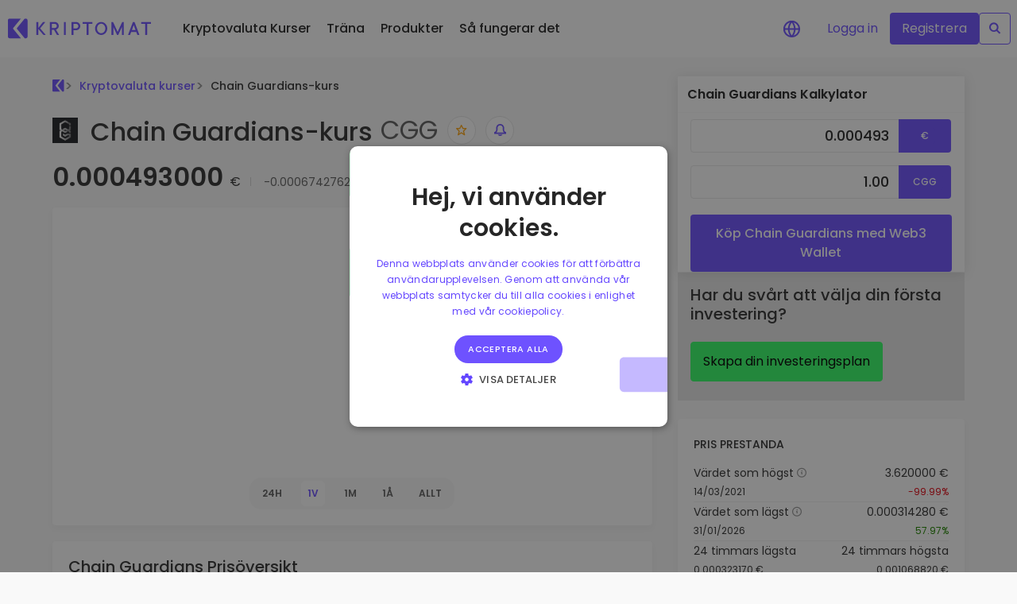

--- FILE ---
content_type: text/javascript; charset=utf-8
request_url: https://kriptomat.io/_nuxt/8R2t_AFj.js
body_size: -357
content:
import{h as e,o as r,c as o,t as a,g as c}from"./ClJTOyOp.js";const n={class:"copyright text-center tc-white"},l=e({__name:"copyright",setup(s){const t=new Date().getFullYear();return(i,p)=>(r(),o("div",n," Kriptomat © "+a(c(t)),1))}});export{l as default};


--- FILE ---
content_type: text/javascript; charset=utf-8
request_url: https://kriptomat.io/_nuxt/BuOzb1eE.js
body_size: 416
content:
import{h as w,e as y,u as g,o as s,c as a,a as t,j as x,G as N,m as v,t as B,g as o,J as L,_ as T}from"./ClJTOyOp.js";import{h as J}from"./xgettVaN.js";import"./CYuPSvN2.js";const H=""+new URL("step_3.CRrFAxY_.webp",import.meta.url).href,M={class:"block_row box mt-8 mb-20 position-relative px-20 pt-8"},C={class:"row d-flex align-items-strech"},$={class:"col-sm-8 d-flex justify-content-center flex-column"},j=["innerHTML"],R=["innerHTML"],V=["innerHTML"],I=w({__name:"howToBuyBlock",props:{tokenJson:{type:Object}},setup(e){const p=y(),{locale:f,locales:k}=g();return(n,i)=>{var c,l,r,m,d,h,u;const b=L;return s(),a("div",M,[t("div",C,[t("div",$,[(l=(c=e.tokenJson)==null?void 0:c.actions)!=null&&l.includes("buy")?(s(),a("h3",{key:0,class:"hs-32 fw-600 mb-16",innerHTML:n.$t("htb_page_buy_with_title",{coinName:(r=e.tokenJson)==null?void 0:r.name})},null,8,j)):(s(),a("h3",{key:1,class:"hs-32 fw-600 mb-16",innerHTML:n.$t("Buying {coinName} with Kriptomat Web3 Wallet",{coinName:(m=e.tokenJson)==null?void 0:m.name})},null,8,R)),t("p",{innerHTML:n.$t("htb_page_tagline",{coinName:(d=e.tokenJson)==null?void 0:d.name,ticker:(u=(h=e.tokenJson)==null?void 0:h.ticker)==null?void 0:u.toUpperCase()})},null,8,V),t("div",null,[x(b,{class:"p-8 btn-primary btb-small text-left rounded d-inline-flex",href:o(J)(o(f),o(p).params.id,o(k)),"prefetch-on":"interaction"},{default:N(()=>{var _;return[v(B(n.$t("How to buy {coinName}",{coinName:(_=e.tokenJson)==null?void 0:_.name})),1)]}),_:1},8,["href"])])]),i[0]||(i[0]=t("div",{class:"col-sm-4 pt-20 text-right overflow-hidden"},[t("img",{id:"cr3",src:H,alt:"Buy at kriptomat",width:"583",height:"661",loading:"lazy",class:"hover_image"})],-1))])])}}}),A=T(I,[["__scopeId","data-v-d7f0a308"]]);export{A as default};


--- FILE ---
content_type: text/javascript; charset=utf-8
request_url: https://kriptomat.io/_nuxt/DrNdVqd0.js
body_size: 62
content:
import{r,a4 as s,k as F,l as d}from"./ClJTOyOp.js";const p=(e,t=null,i=!1)=>{if(i==!1){if(e==0)return 0;if(t)return Intl.NumberFormat("en-EN",{minimumFractionDigits:t,maximumFractionDigits:t}).format(e);{if(e>1e3?e=parseFloat(e).toFixed(2):e>10?e=parseFloat(e).toFixed(3):e>5?e=parseFloat(e).toFixed(4):e>.5?e=parseFloat(e).toFixed(6):e>5e-7?e=parseFloat(e).toFixed(9):e>5e-12?e=parseFloat(e).toFixed(12):e>5e-14?e=parseFloat(e).toFixed(15):e=parseFloat(e).toFixed(18),e<-100?e=parseFloat(e).toFixed(2):e<-5?e=parseFloat(e).toFixed(4):e<-.5?e=parseFloat(e).toFixed(6):e<-5e-7?e=parseFloat(e).toFixed(10):e<-5e-10?e=parseFloat(e).toFixed(12):e<-5e-13&&(e=parseFloat(e).toFixed(14)),e==0)return e=parseFloat(e).toFixed(2),Number(e);e.replace(/0+$/,"");let a=e.toString();return a.includes(".")&&a.split(".")[1].length==1?e.toFixed(2):e}}else{if(e==0)return 0;if(t)return Intl.NumberFormat("en-EN",{minimumFractionDigits:t,maximumFractionDigits:t}).format(e);var o=e.toString();return o=o.replace(/0{6,}/g,"0...00"),e>1e3?e=parseFloat(e).toFixed(2):e>10?e=parseFloat(e).toFixed(3):e>5?e=parseFloat(e).toFixed(4):e>.5?e=parseFloat(e).toFixed(6):e>5e-7?e=parseFloat(e).toFixed(9):e>5e-12?e=parseFloat(e).toFixed(12):e>5e-14?e=parseFloat(e).toFixed(15):e>5e-17?e=parseFloat(e).toFixed(18):e=parseFloat(e).toFixed(21),e<-100?e=parseFloat(e).toFixed(2):e<-5?e=parseFloat(e).toFixed(4):e<-.5?e=parseFloat(e).toFixed(6):e<-5e-7?e=parseFloat(e).toFixed(10):e<-5e-11&&(e=parseFloat(e).toFixed(14)),e==0&&(e=parseFloat(e).toFixed(2)),e.replace(/(?:\.0*|(\.\d+?)0+)$/,"$1")}};function l(){if(typeof window<"u"){let e=window,t=document,i=t.documentElement,o=t.getElementsByTagName("body")[0];return e.innerWidth||i.clientWidth||o.clientWidth}return 1e3}function x(){const e=r(l()),t=r(e.value<992),i=()=>{e.value=l(),t.value=e.value<992};return s(()=>{i()}),F(()=>{window.addEventListener("resize",i)}),d(()=>{window.removeEventListener("resize",i)}),{isMobile:t}}export{p as f,x as u};


--- FILE ---
content_type: text/javascript; charset=utf-8
request_url: https://kriptomat.io/_nuxt/BnA6mu6e.js
body_size: 530
content:
import{h as a,y as l}from"./ClJTOyOp.js";const Q=t=>{const i=Object.create(null);for(const r in t){const e=t[r];e!==void 0&&(i[r]=e)}return i},o=(t,i)=>(r,e)=>(l(()=>t({...Q(r),...e.attrs},e)),()=>{var n,d;return i?(d=(n=e.slots).default)==null?void 0:d.call(n):null}),s={accesskey:String,autocapitalize:String,autofocus:{type:Boolean,default:void 0},class:[String,Object,Array],contenteditable:{type:Boolean,default:void 0},contextmenu:String,dir:String,draggable:{type:Boolean,default:void 0},enterkeyhint:String,exportparts:String,hidden:{type:Boolean,default:void 0},id:String,inputmode:String,is:String,itemid:String,itemprop:String,itemref:String,itemscope:String,itemtype:String,lang:String,nonce:String,part:String,slot:String,spellcheck:{type:Boolean,default:void 0},style:String,tabindex:String,title:String,translate:String},g=a({name:"Link",inheritAttrs:!1,props:{...s,as:String,crossorigin:String,disabled:Boolean,fetchpriority:String,href:String,hreflang:String,imagesizes:String,imagesrcset:String,integrity:String,media:String,prefetch:{type:Boolean,default:void 0},referrerpolicy:String,rel:String,sizes:String,title:String,type:String,methods:String,target:String,body:Boolean,renderPriority:[String,Number]},setup:o(t=>({link:[t]}))}),p=a({name:"Head",inheritAttrs:!1,setup:(t,i)=>()=>{var r,e;return(e=(r=i.slots).default)==null?void 0:e.call(r)}}),B=a({name:"Html",inheritAttrs:!1,props:{...s,manifest:String,version:String,xmlns:String,renderPriority:[String,Number]},setup:o(t=>({htmlAttrs:t}),!0)}),M=(t,i)=>{const r={en:["M","B","T","Qa","Qi","Sx","Sp","Oc","No","Dc"],de:["M","Mrd","B","Brd","Trd","Qd","Sx","Sp","Oc","No","Dc"],et:["M","Mrd","B","Brd","Trd","Qd","Sx","Sp","Oc","No","Dc"],es:["M","MM","B","BM","T","TM","Qa","QaM","Qi","QiM","Sx"],fr:["M","Md","B","Bd","T","Td","Qa","Qad","Qi","Qid","Sx"],hr:["M","Md","B","Bd","T","Td","Qa","Qad","Qi","Qid","Sx"],lv:["M","Mrd","B","Brd","T","Trd","Qa","Qd","Qi","Qd","Sx"],lt:["M","Mrd","B","Brd","T","Trd","Qa","Qd","Qi","Qd","Sx"],hu:["M","Md","B","Bd","T","Td","Qa","Qad","Qi","Qid","Sx"],pl:["M","Mld","B","Bld","T","Tld","Qa","Qd","Qi","Qd","Sx"],pt:["M","Md","B","Bd","T","Td","Qa","Qad","Qi","Qid","Sx"],ro:["M","Mld","B","Bld","T","Tld","Qa","Qd","Qi","Qd","Sx"],sk:["M","Mld","B","Bld","T","Tld","Qa","Qd","Qi","Qd","Sx"],sl:["M","Mrd","B","Brd","T","Trd","Qa","Qd","Qi","Qd","Sx"],sr:["M","Md","B","Bd","T","Td","Qa","Qad","Qi","Qid","Sx"],sv:["M","Md","B","Bd","T","Td","Qa","Qad","Qi","Qid","Sx"],tr:["M","Mr","B","Br","T","Tr","Qa","Qr","Qi","Qr","Sx"],cs:["M","Mld","B","Bld","T","Tld","Qa","Qd","Qi","Qd","Sx"],el:["M","Δ","T","Τ","Qa","Π","Qi","Σ","Sx","Ο","No"],bg:["M","Млрд","T","Трлн","Qa","Кд","Qi","Кн","Sx","С","No"]},e=r[i]||r.en,n=[1e6,1e9,1e12,1e15,1e18,1e21,1e24,1e27,1e30,1e33,1e36];for(let d=n.length-1;d>=0;d--)if(t>=n[d])return(t/n[d]).toFixed(1)+e[d];return t>10?parseFloat(t).toFixed(2):t>1?parseFloat(t).toFixed(3):t>.005?parseFloat(t).toFixed(6):t};export{p as H,g as L,B as a,M as f};


--- FILE ---
content_type: text/javascript; charset=utf-8
request_url: https://kriptomat.io/_nuxt/CH8-mFeh.js
body_size: 469
content:
import{h as $,b as R,u as g,v as S,i as U,g as t,d as v,o as c,c as y,a as o,t as s,F as V,K as z,f as D,G as F,m as b,H,B as I,p as j,J as q,_ as A}from"./ClJTOyOp.js";const E={key:0,class:"block_row box mt-8 mb-20 p-20 position-relative"},G={class:"conv_links"},K={class:"lnk-img"},O=["src"],P=["src","title"],T={class:"text"},M={class:"price_in"},Q=$({__name:"converterLinks",props:{tokenJson:{type:Object,required:!0}},setup(n){const C=R(),{locale:w,locales:J}=g();g();const L=S(()=>C.getAllRates),N=U();return(r,l)=>{var a;const x=q;return t(v)?(c(),y("div",E,[o("h3",null,s(r.$t("How much is 1 {coinName} worth?",{coinName:(a=n.tokenJson)==null?void 0:a.name})),1),o("div",G,[(c(!0),y(V,null,z(t(v),(e,B)=>{var i,m;return c(),D(x,{"no-prefetch":"",key:B,class:"comp-link",href:`${t(I)((m=(i=t(N))==null?void 0:i.params)==null?void 0:m.id,t(w),"main_table",t(J))}${e==null?void 0:e.title.toLowerCase()}/`,"data-fiat":e==null?void 0:e.title.toLowerCase()},{default:F(()=>{var u,d,k,p,_,h;return[o("div",K,[o("img",{loading:"lazy",class:"token-icon",src:(d=(u=n.tokenJson)==null?void 0:u.imgUrl)==null?void 0:d.small,width:"20",height:"20",alt:"convert",title:"bitcoin (btc) price"},null,8,O),o("img",{loading:"lazy",class:"fiat-icon",src:`https://kriptomat.io/wp-content/uploads/fiat/${e==null?void 0:e.title.toLowerCase()}.png`,width:"20",height:"20",alt:"convert",title:(k=n.tokenJson)==null?void 0:k.name},null,8,P)]),o("div",T,[b(s((p=n.tokenJson)==null?void 0:p.ticker.toUpperCase())+"/"+s(e==null?void 0:e.title),1),l[0]||(l[0]=o("br",null,null,-1)),b("("+s(r.$t(e==null?void 0:e.name))+")",1)]),o("div",M,s(("formatCurrency"in r?r.formatCurrency:t(H))(((h=(_=n.tokenJson)==null?void 0:_.marketData)==null?void 0:h.price)*t(L)[e==null?void 0:e.title]))+" "+s(e==null?void 0:e.symbol),1)]}),_:2},1032,["href","data-fiat"])}),128))])])):j("",!0)}}}),X=A(Q,[["__scopeId","data-v-749eab82"]]);export{X as default};


--- FILE ---
content_type: text/javascript; charset=utf-8
request_url: https://kriptomat.io/_nuxt/BhL9pKPL.js
body_size: 26359
content:
const t={"top-navigation_...today it would be worth":{t:0,b:{t:2,i:[{t:3}],s:"...skulle det idag vara värt"}},"top-navigation_A secure and simple crypto wallet":{t:0,b:{t:2,i:[{t:3}],s:"En säker och enkel kryptoplånbok"}},"top-navigation_About":{t:0,b:{t:2,i:[{t:3}],s:"Om"}},"top-navigation_Advice and answers from the Kriptomat":{t:0,b:{t:2,i:[{t:3}],s:"Råd och svar från Kriptomat"}},"top-navigation_All about blockchain":{t:0,b:{t:2,i:[{t:3}],s:"Allt om blockchain"}},"top-navigation_All about cryptocurrencies":{t:0,b:{t:2,i:[{t:3}],s:"Allt om kryptovalutor"}},"top-navigation_All Prices":{t:0,b:{t:2,i:[{t:3}],s:"Alla priser"}},"top-navigation_Bitcoin guide":{t:0,b:{t:2,i:[{t:3}],s:"Bitcoin guide"}},"top-navigation_Build Portfolio":{t:0,b:{t:2,i:[{t:3}],s:"Skapa en portfölj"}},"top-navigation_Business Solutions":{t:0,b:{t:2,i:[{t:3}],s:"Affärslösningar"}},"top-navigation_Businesses":{t:0,b:{t:2,i:[{t:3}],s:"Verksamheter"}},"top-navigation_Buy & swap hundreds of tokens from DEXs":{t:0,b:{t:2,i:[{t:3}],s:"Köp och byt hundratals mynt från DEX:er"}},"top-navigation_Buy 300+ cryptocurrencies":{t:0,b:{t:2,i:[{t:3}],s:"Köp över 300 kryptovalutor"}},"top-navigation_Buy and Sell crypto":{t:0,b:{t:2,i:[{t:3}],s:"Köp och sälj krypto"}},"top-navigation_Buy, collect Crypto and NFTs with WalletConnect support":{t:0,b:{t:2,i:[{t:3}],s:"Köp och samla kryptovalutor och NFT:er med stöd för WalletConnect"}},"top-navigation_Cardano Guide":{t:0,b:{t:2,i:[{t:3}],s:"Cardano guide"}},"top-navigation_Careers":{t:0,b:{t:2,i:[{t:3}],s:"Karriärer"}},"top-navigation_Company":{t:0,b:{t:2,i:[{t:3}],s:"Företag"}},"top-navigation_Corporate accounts":{t:0,b:{t:2,i:[{t:3}],s:"Företagskonton"}},"top-navigation_Decentralized Exchange (DEX)":{t:0,b:{t:2,i:[{t:3}],s:"Decentraliserad börs (DEX)"}},"top-navigation_DeFi and Web3":{t:0,b:{t:2,i:[{t:3}],s:"DeFi och Web3"}},"top-navigation_Discover investment opportunities":{t:0,b:{t:2,i:[{t:3}],s:"Upptäck investeringsmöjligheter"}},"top-navigation_Earn rewards on your crypto":{t:0,b:{t:2,i:[{t:3}],s:"Få belöningar på din krypto"}},"top-navigation_Ethereum Guide":{t:0,b:{t:2,i:[{t:3}],s:"Ethereum guide"}},"top-navigation_Everything your company needs to get started with crypto.":{t:0,b:{t:2,i:[{t:3}],s:"Allt ditt företag behöver för att komma igång med krypto."}},"top-navigation_Exchange Crypto":{t:0,b:{t:2,i:[{t:3}],s:"Utbyte av krypto"}},"top-navigation_Explore Assets":{t:0,b:{t:2,i:[{t:3}],s:"Utforska tillgångar"}},"top-navigation_Explore tokens":{t:0,b:{t:2,i:[{t:3}],s:"Utforska tokens"}},"top-navigation_Explore Kriptomat user’s favourite dApps":{t:0,b:{t:2,i:[{t:3}],s:"Utforska Kriptomat användarens favorit dApps"}},"top-navigation_Find investing opportunities":{t:0,b:{t:2,i:[{t:3}],s:"Hitta investeringsmöjligheter"}},"top-navigation_Gainers & Losers":{t:0,b:{t:2,i:[{t:3}],s:"Toppvinnare & -förlorare"}},"top-navigation_Get Started":{t:0,b:{t:2,i:[{t:3}],s:"Kom igång"}},"top-navigation_GROW PORTFOLIO":{t:0,b:{t:2,i:[{t:3}],s:"UTÖKA PORTFÖLJEN"}},"top-navigation_Help videos":{t:0,b:{t:2,i:[{t:3}],s:"Hjälpvideor"}},"top-navigation_HOW TO USE KRIPTOMAT":{t:0,b:{t:2,i:[{t:3}],s:"HUR MAN ANVÄNDER KRIPTOMAT"}},"top-navigation_How we protect our users and their crypto":{t:0,b:{t:2,i:[{t:3}],s:"Hur vi skyddar våra användare och deras krypto"}},"top-navigation_Intelligent Portfolios":{t:0,b:{t:2,i:[{t:3}],s:"Intelligenta portföljer"}},"top-navigation_Join the Kriptomat Tribe":{t:0,b:{t:2,i:[{t:3}],s:"Gå med i Kriptomat-stammen"}},"top-navigation_Knowledgebase":{t:0,b:{t:2,i:[{t:3}],s:"Kunskapsbas"}},"top-navigation_KriptoEarn":{t:0,b:{t:2,i:[{t:3}],s:"KriptoEarn"}},"top-navigation_Kriptomat Wallet":{t:0,b:{t:2,i:[{t:3}],s:"Kriptomat Plånbok"}},"top-navigation_Kriptomat Whitelabel":{t:0,b:{t:2,i:[{t:3}],s:"Kriptomat Whitelabel"}},"top-navigation_Kriptomat Widget":{t:0,b:{t:2,i:[{t:3}],s:"Kriptomat Widget"}},"top-navigation_Latest company updates":{t:0,b:{t:2,i:[{t:3}],s:"Senaste uppdateringarna om företaget"}},"top-navigation_Launch your own crypto business":{t:0,b:{t:2,i:[{t:3}],s:"Starta din egen kryptoverksamhet"}},"top-navigation_Learn":{t:0,b:{t:2,i:[{t:3}],s:"Träna"}},"top-navigation_Learn about crypto":{t:0,b:{t:2,i:[{t:3}],s:"Lär dig mer om krypto"}},"top-navigation_Learn all about Kriptomat":{t:0,b:{t:2,i:[{t:3}],s:"Lär dig allt om Kriptomat"}},"top-navigation_Learn More":{t:0,b:{t:2,i:[{t:3}],s:"Läs mer"}},"top-navigation_Learn more about Kriptomat":{t:0,b:{t:2,i:[{t:3}],s:"Läs mer om Kriptomat"}},"top-navigation_Regulation":{t:0,b:{t:2,i:[{t:3}],s:"Reglering"}},"top-navigation_Live chat support in your language":{t:0,b:{t:2,i:[{t:3}],s:"Support via livechatt på ditt språk"}},"top-navigation_Live crypto prices":{t:0,b:{t:2,i:[{t:3}],s:"Kryptopriser i realtid"}},"top-navigation_Login":{t:0,b:{t:2,i:[{t:3}],s:"Logga in"}},"top-navigation_Most Popular":{t:0,b:{t:2,i:[{t:3}],s:"De mest populära kryptovalutorna"}},"top-navigation_Most Viewed":{t:0,b:{t:2,i:[{t:3}],s:"Mest visade"}},"top-navigation_Newly added tokens to Kriptomat":{t:0,b:{t:2,i:[{t:3}],s:"Nyligen tillagda mynt hos Kriptomat"}},"top-navigation_News":{t:0,b:{t:2,i:[{t:3}],s:"Nyheter"}},"top-navigation_Our videos show how to get the most out of Kriptomat.":{t:0,b:{t:2,i:[{t:3}],s:"Våra videor visar hur du får ut det mesta av Kriptomat."}},"top-navigation_Over 1,000 pair options":{t:0,b:{t:2,i:[{t:3}],s:"Över 1 000 olika paralternativ"}},"top-navigation_Over 300+ cryptocurrencies":{t:0,b:{t:2,i:[{t:3}],s:"Över 300+ kryptovalutor"}},"top-navigation_Portfolio Analytics":{t:0,b:{t:2,i:[{t:3}],s:"Portföljanalys"}},"top-navigation_Price Alerts":{t:0,b:{t:2,i:[{t:3}],s:"Prisalarm"}},"top-navigation_Prices":{t:0,b:{t:2,i:[{t:3}],s:"Kryptovaluta Kurser"}},"top-navigation_Products":{t:0,b:{t:2,i:[{t:3}],s:"Produkter"}},"top-navigation_Real-time price updates for your favorite tokens":{t:0,b:{t:2,i:[{t:3}],s:"Prisuppdateringar i realtid för dina favoritmynt"}},"top-navigation_Recently Added":{t:0,b:{t:2,i:[{t:3}],s:"Nyligen tillagda"}},"top-navigation_Recurring Buy":{t:0,b:{t:2,i:[{t:3}],s:"Återkommande köp"}},"top-navigation_Register":{t:0,b:{t:2,i:[{t:3}],s:"Registrera dig"}},"top-navigation_Regularly schedule investments (DCA)":{t:0,b:{t:2,i:[{t:3}],s:"Regelbundet schemalagda investeringar (DCA)"}},"top-navigation_Smart insights for optimal performance":{t:0,b:{t:2,i:[{t:3}],s:"Smarta insikter för optimal prestanda"}},"top-navigation_Save crypto for your future":{t:0,b:{t:2,i:[{t:3}],s:"Spara krypto inför din framtid"}},"top-navigation_Security":{t:0,b:{t:2,i:[{t:3}],s:"Säkerhet"}},"top-navigation_See how we are regulated":{t:0,b:{t:2,i:[{t:3}],s:"Låt oss titta på hur vi är reglerade"}},"top-navigation_See what other investors are buying":{t:0,b:{t:2,i:[{t:3}],s:"Se vad andra investerare köper"}},"top-navigation_See what other investors are interested in":{t:0,b:{t:2,i:[{t:3}],s:"Se vad andra investerare är intresserade av"}},"top-navigation_Show all guides":{t:0,b:{t:2,i:[{t:3}],s:"Visa alla guider"}},"top-navigation_Simple way to integrate crypto into any website":{t:0,b:{t:2,i:[{t:3}],s:"Enkelt sätt att integrera cryto i vilken webbplats som helst"}},"top-navigation_Smart way to invest in crypto":{t:0,b:{t:2,i:[{t:3}],s:"Smart sätt att investera i krypto"}},"top-navigation_Solana Guide":{t:0,b:{t:2,i:[{t:3}],s:"Solana Guide"}},"top-navigation_Support":{t:0,b:{t:2,i:[{t:3}],s:"Support"}},"top-navigation_Tether Guide":{t:0,b:{t:2,i:[{t:3}],s:"Tether Guide"}},"top-navigation_TRACK AND ACT":{t:0,b:{t:2,i:[{t:3}],s:"SPÅRA OCH AGERA"}},"top-navigation_Vault":{t:0,b:{t:2,i:[{t:3}],s:"Valv"}},"top-navigation_We're on a mission to make crypto accessible to all. Our EU-regulated platform offers simplicity, security, and peace of mind. Join us now and embrace the future of finance.":{t:0,b:{t:2,i:[{t:3}],s:"Vårt uppdrag är att göra krypto tillgängligt för alla. Vår plattform erbjuder enkelhet, säkerhet och sinnesro. Gå med oss nu och omfamna framtidens finans."}},"top-navigation_Web3 Directory":{t:0,b:{t:2,i:[{t:3}],s:"Web3-Katalog"}},"top-navigation_Web3 Wallet":{t:0,b:{t:2,i:[{t:3}],s:"Web3 Plånbok"}},"top-navigation_What if I bought 100 €  worth of...":{t:0,b:{t:2,i:[{t:3}],s:"Om jag köpte för 100€…"}},"top-navigation_About us":{t:0,b:{t:2,i:[{t:3}],s:"Om oss"}},"top-navigation_DEX Tokens":{t:0,b:{t:2,i:[{t:3}],s:"DEX-mynt"}},"top-navigation_Discover the latest Web3 tokens":{t:0,b:{t:2,i:[{t:3}],s:"Upptäck de senaste Web3-mynten"}},"top-navigation_DeFI and web3":{t:0,b:{t:2,i:[{t:3}],s:"DeFi och Web3"}},"top-navigation_explore coins":{t:0,b:{t:2,i:[{t:3}],s:"Utforska tokens"}},"top-navigation_Find investing oppertunities":{t:0,b:{t:2,i:[{t:3}],s:"Hitta investeringsmöjligheter"}},"top-navigation_Product":{t:0,b:{t:2,i:[{t:3}],s:"Produkter"}},"top-navigation_Simple way to integrate crytp into any website":{t:0,b:{t:2,i:[{t:3}],s:"Enkelt sätt att integrera cryto i vilken webbplats som helst"}},"top-navigation_What if I bought 100 $ worth of...":{t:0,b:{t:2,i:[{t:3}],s:"Om jag köpte för 100€…"}},"top-navigation_Kriptomat GameFi":{t:0,b:{t:2,i:[{t:3}],s:"Kriptomat GameFi"}},"top-navigation_Monetize your Web3 games like never before":{t:0,b:{t:2,i:[{t:3}],s:"Övervaka dina Web3-spel som aldrig förr"}},"top-navigation_Playing Web3 games has never been more simple!":{t:0,b:{t:2,i:[{t:3}],s:"Det har aldrig varit enklare att spela Web3-spel!"}},"top-navigation_Web3 Gaming Wallet":{t:0,b:{t:2,i:[{t:3}],s:"Web3 Spelplånbok"}},"top-navigation_Monitize your Web3 games like never before":{t:0,b:{t:2,i:[{t:3}],s:"Övervaka dina Web3-spel som aldrig förr"}},"top-navigation_Affiliate Program":{t:0,b:{t:2,i:[{t:3}],s:"Affiliate Program"}},"top-navigation_Ambassador program":{t:0,b:{t:2,i:[{t:3}],s:"Ambassador program"}},"top-navigation_Bug Bounty":{t:0,b:{t:2,i:[{t:3}],s:"Bug Bounty"}},"top-navigation_Cryptocurrency prices":{t:0,b:{t:2,i:[{t:3}],s:"Kryptovaluta kurser"}},"top-navigation_Current Bitcoin (BTC) Price to EURO":{t:0,b:{t:2,i:[{t:3}],s:"Aktuellt Bitcoin (BTC) pris till EURO"}},"top-navigation_Current Ethereum (ETH) Price to EURO":{t:0,b:{t:2,i:[{t:3}],s:"Nuvarande Ethereum (ETH) Pris till EURO"}},"top-navigation_FAQ":{t:0,b:{t:2,i:[{t:3}],s:"FAQ"}},"top-navigation_Fees and Limits":{t:0,b:{t:2,i:[{t:3}],s:"Avgifter och begränsningar (EN)"}},"top-navigation_Help Centre":{t:0,b:{t:2,i:[{t:3}],s:"Hjälp"}},"top-navigation_How to buy Bitcoin (BTC)?":{t:0,b:{t:2,i:[{t:3}],s:"Köpa Bitcoin (BTC)"}},"top-navigation_How to buy Ethereum (ETH)?":{t:0,b:{t:2,i:[{t:3}],s:"Köpa Ethereum (ETH)"}},"top-navigation_Referral Program":{t:0,b:{t:2,i:[{t:3}],s:"Värvnings program"}},"top-navigation_Site map":{t:0,b:{t:2,i:[{t:3}],s:"Site map"}},"top-navigation_Supported Actions":{t:0,b:{t:2,i:[{t:3}],s:"Åtgärder som stöds (EN)"}},"top-navigation_Supported Countries":{t:0,b:{t:2,i:[{t:3}],s:"Länder som stöds (EN)"}},"top-navigation_System Status":{t:0,b:{t:2,i:[{t:3}],s:"Systemstatus"}},"Price history of cryptocurrencies":{t:0,b:{t:2,i:[{t:3}],s:"Prishistorik för kryptovalutor"}},"General information":{t:0,b:{t:2,i:[{t:3}],s:"Allmän information"}},"Trade {currencyCode} securely and privately on our mobile application with built in web3 wallet.":{t:0,b:{t:2,i:[{t:3,v:"Handla "},{t:4,k:"currencyCode"},{t:3,v:" säkert och privat på vår mobilapplikation med inbyggd web3-plånbok."}]}},"Buy {currencyCode} with our <span class='tc-green-200'>Web3 wallet</span>":{t:0,b:{t:2,i:[{t:3,v:"Köp "},{t:4,k:"currencyCode"},{t:3,v:" med vår <span class='tc-green-200'>Web3-plånbok</span>"}]}},"Crypto price histories tell you all about the historical value of a digital currency and may be displayed in the form of a chart or a list of past prices. Every cryptocurrency has a different price history and analysing it can inform you about the coin’s past and help you make predictions about its future.":{t:0,b:{t:2,i:[{t:3}],s:"Kryptovalutans prisshistorik berättar allt om det historiska värdet av en digital valuta och kan visas i form av ett diagram eller en lista över tidigare priser. Varje kryptovaluta har en annan prisshistorik och att analysera den kan informera dig om myntets förflutna och hjälpa dig att göra förutsägelser om dess framtid."}},"{coinName} Calculator":{t:0,b:{t:2,i:[{t:4,k:"coinName"},{t:3,v:" Kalkylator"}]}},"The current {coinName} price is {livePrice} {currency}. The price has changed by {priceChange24h}% in the past 24 hours on trading volume of {tradeVolume} {currency}. The market rank of {coinName} is {liveRank} based on a market capitalization of {liveMarketCap} {currency}. {coinName} has a circulating supply of {liveSupply} {ticker}. The highest recorded {coinName} price is {allTimeHigh} {currency}. And the lowest recorded {ticker} price is {allTimeLow} {currency}.":{t:0,b:{t:2,i:[{t:3,v:"Det aktuella "},{t:4,k:"coinName"},{t:3,v:"priset är "},{t:4,k:"livePrice"},{t:3,v:" "},{t:4,k:"currency"},{t:3,v:". Priset har ändrats med "},{t:4,k:"priceChange24h"},{t:3,v:" % det senaste dygnet, för en handelsvolym på "},{t:4,k:"tradeVolume"},{t:3,v:" "},{t:4,k:"currency"},{t:3,v:". Marknadsrankingen för "},{t:4,k:"coinName"},{t:3,v:" är "},{t:4,k:"liveRank"},{t:3,v:", baserat på ett marknadsvärde på "},{t:4,k:"liveMarketCap"},{t:3,v:" "},{t:4,k:"currency"},{t:3,v:". "},{t:4,k:"coinName"},{t:3,v:" har en tillgång av "},{t:4,k:"liveSupply"},{t:3,v:" "},{t:4,k:"ticker"},{t:3,v:" i omlopp. Det högsta noterade "},{t:4,k:"coinName"},{t:3,v:"priset är "},{t:4,k:"allTimeHigh"},{t:3,v:" "},{t:4,k:"currency"},{t:3,v:". Det lägsta noterade "},{t:4,k:"ticker"},{t:3,v:"priset är "},{t:4,k:"allTimeLow"},{t:3,v:" "},{t:4,k:"currency"},{t:3,v:"."}]}},"{coinName} Price FAQ":{t:0,b:{t:2,i:[{t:3,v:"Vanliga frågor om "},{t:4,k:"coinName"},{t:3,v:"priset"}]}},"{coinName} Price Overview":{t:0,b:{t:2,i:[{t:4,k:"coinName"},{t:3,v:" Prisöversikt"}]}},"Before buying any cryptocurrency, it’s worth doing your homework. That means analyzing the price history to look for recurring patterns and indicators that the price of your investment is more likely to rise than to fall.":{t:0,b:{t:2,i:[{t:3}],s:"Innan du köper en kryptovaluta är det värt att göra din läxa. Det innebär att du analyserar prisutvecklingen för att titta efter återkommande mönster och indikatorer för att priset för din investering snarare kommer öka, än minska."}},"Government regulations have a great impact on the price of {coinName} and other currencies. Tax policies, regulations regarding investments, mining restrictions, government plans for official digital currencies, and other developments can move the crypto market higher or lower.":{t:0,b:{t:2,i:[{t:3,v:"Regeringarnas regleringar har stor inverkan på priset för "},{t:4,k:"coinName"},{t:3,v:" och andra valutor. Skattepolitik, regleringar för investeringar,  gruvbrytningsrestriktioner, regeringens planer för officiella digitala valutor och andra utvecklingar kan ta kryptmarknaden högre eller lägre."}]}},"In fundamental analysis, you examine economic, financial, political, and social factors that influence prices. You collect information about interest rates, gross domestic product, manufacturing data, and unemployment rates to make informed predictions about stock prices. ":{t:0,b:{t:2,i:[{t:3}],s:"I grundläggande analys undersöker du ekonomiska, finansiella, politiska sociala faktorer som påverkar priset. Du samlar in information om räntesatser, bruttonationalprodukten, tillverkningsinformation och arbetslöshet, för att göra informerade förutsägelser om aktiepriser."}},"Is there an order minimum?":{t:0,b:{t:2,i:[{t:3}],s:"Finns det ett minimibelopp?"}},"The live {coinName} exchange rate varies from moment to moment as transactions take place on exchanges all over the world. Given the volatility of cryptocurrencies, prices can rise or fall significantly in a short period.":{t:0,b:{t:2,i:[{t:4,k:"coinName"},{t:3,v:"kurs live varierar från stund till stund, så transaktioner sker på börser jorden runt. På grund av insabiliteten hos kryptovalutor kan priserna stiga eller rasa avsevärt under kort tid."}]}},"Scan the QR code to download":{t:0,b:{t:2,i:[{t:3}],s:"Skanna QR-koden för att ladda ner appen"}},Calculator:{t:0,b:{t:2,i:[{t:3}],s:"Kalkylator"}},"Exchange {coinName}":{t:0,b:{t:2,i:[{t:3,v:"Byt ut "},{t:4,k:"coinName"}]}},"{coinName} is available for immediate purchase at Kriptomat. The current price is {livePrice} {currency}.":{t:0,b:{t:2,i:[{t:4,k:"coinName"},{t:3,v:" är tillgänglig för omedelbart köp hos Kriptomat. Det aktuella priset är "},{t:4,k:"livePrice"},{t:3,v:" "},{t:4,k:"currency"},{t:3,v:"."}]}},"{coinName} price history shows that {coinName} has recorded a peak value of {allTimeHigh}  {currency}.":{t:0,b:{t:2,i:[{t:4,k:"coinName"},{t:3,v:" prishistorik visar att "},{t:4,k:"coinName"},{t:3,v:" har registrerat ett toppvärde på "},{t:4,k:"allTimeHigh"},{t:3,v:" "},{t:4,k:"currency"},{t:3,v:"."}]}},"Access {coinName} tokens before they are listed on centralised exchanges. Get the best rates and purchase with your card or bank account, all on one platform.":{t:0,b:{t:2,i:[{t:3,v:"Få tillgång till "},{t:4,k:"coinName"},{t:3,v:" mynt innan de listas på centraliserade börser. Få de bästa priserna och köp med ditt kort eller bankkonto, allt på en och samma plattform."}]}},"Buy {coinName} with euros":{t:0,b:{t:2,i:[{t:3,v:"Köp "},{t:4,k:"coinName"},{t:3,v:" med euro"}]}},"Can I purchase {coinName} using someone else’s bank account?":{t:0,b:{t:2,i:[{t:3,v:"Kan jag köpa "},{t:4,k:"coinName"},{t:3,v:" med någon annans bankkonto?"}]}},"Can I withdraw my {coinName}?":{t:0,b:{t:2,i:[{t:3,v:"Kan jag ta ut min "},{t:4,k:"coinName"},{t:3,v:"?"}]}},"Competition and ongoing technological changes make a difference too. Many Web3 tokens are related to established blockchains like Ethereum and Solana. Take Ethereum, for example. The Ethereum Foundation has been open about its plans for introducing new technology to the underlying blockchain. Will those innovations create an opportunity for {coinName}? Or will they close a technology gap, rendering {coinName} less valuable as an investment?":{t:0,b:{t:2,i:[{t:3,v:"Konkurrens och pågående tekniska förändringar gör också skillnad. Många Web3-mynt är relaterade till etablerade blockchains som Ethereum och Solana. Ta Ethereum, till exempel. Ethereum Foundation har varit öppen med sina planer på att introducera ny teknik till den underliggande blockchain. Kommer dessa innovationer att skapa en möjlighet för "},{t:4,k:"coinName"},{t:3,v:"? Eller kommer de att överbrygga ett teknikgap och göra "},{t:4,k:"coinName"},{t:3,v:" mindre värdefull som investering?"}]}},"Earn {coinName}":{t:0,b:{t:2,i:[{t:3,v:"Tjäna "},{t:4,k:"coinName"}]}},"Factors influencing the Price of {coinName}":{t:0,b:{t:2,i:[{t:3,v:"Faktorer som påverkar priset på "},{t:4,k:"coinName"}]}},"Hold your {coinName}":{t:0,b:{t:2,i:[{t:3,v:"Håll dina "},{t:4,k:"coinName"}]}},"How can I buy {coinName}?":{t:0,b:{t:2,i:[{t:3,v:"Hur kan jag köpa "},{t:4,k:"coinName"},{t:3,v:"?"}]}},"How do {coinName} price movements correlate with market trends? Check our <a href='https://kriptomat.io/cryptocurrency-prices/'>complete cryptocurrency exchange rate page</a> for information at a glance.":{t:0,b:{t:2,i:[{t:3,v:"Hur korrelerar "},{t:4,k:"coinName"},{t:3,v:" prisrörelser med marknadstrender? Kolla in vår <a href='https://kriptomat.io/se/kryptovaluta-kurser/'>fullständiga sida om växelkurser för kryptovalutor</a> för att få en överblick."}]}},"How much {coinName} should I buy?":{t:0,b:{t:2,i:[{t:3,v:"Hur mycket "},{t:4,k:"coinName"},{t:3,v:" bör jag köpa?"}]}},"If you’re purchasing tokens to use an app or play a game, explore the website and see how much you’ll need. If you’re acquiring {coinName} as an investment, take a look at your financial goals, your investment fund, and your portfolio. Smart investors build portfolios of 10 or more cryptocurrencies, balancing factors like anticipated growth rates, volatility, market niche, and more.":{t:0,b:{t:2,i:[{t:3,v:"Om du köper mynt för att använda en app eller spela ett spel, utforska webbplatsen och se hur mycket du behöver. Om du förvärvar "},{t:4,k:"coinName"},{t:3,v:" som en investering bör du ta en titt på dina finansiella mål, din investeringsfond och din portfölj. Smarta investerare bygger portföljer med 10 eller fler kryptovalutor och balanserar faktorer som förväntade tillväxttakter, volatilitet, marknadsnisch och mer."}]}},"Is {coinName} easy to sell?":{t:0,b:{t:2,i:[{t:3,v:"Är "},{t:4,k:"coinName"},{t:3,v:" lätt att sälja?"}]}},"Kriptomat data confirms that {allTimeLow} {currency} is the lowest recorded {coinName} value.":{t:0,b:{t:2,i:[{t:3,v:"Kriptomat-data bekräftar att "},{t:4,k:"allTimeLow"},{t:3,v:" "},{t:4,k:"currency"},{t:3,v:" är det lägsta registrerade "},{t:4,k:"coinName"},{t:3,v:" värdet."}]}},"Live {coinName} value and market cap":{t:0,b:{t:2,i:[{t:3,v:"Live "},{t:4,k:"coinName"},{t:3,v:" värde och marknadsvärde"}]}},"Make sure your price prediction for {coinName} matches your long-term and short-term financial goals.":{t:0,b:{t:2,i:[{t:3,v:"Se till att din prisprognos för "},{t:4,k:"coinName"},{t:3,v:" matchar dina långsiktiga och kortsiktiga finansiella mål."}]}},"Many factors affect the value of {coinName}.":{t:0,b:{t:2,i:[{t:3,v:"Många faktorer påverkar värdet av "},{t:4,k:"coinName"},{t:3,v:"."}]}},"Newsmakers increasingly influence crypto prices. When a billionaire entrepreneur tweets support for a particular coin or token, the price often goes up. More and more celebrities are promoting cryptos and NFTs to millions of followers on social media. The effects of these endorsements on crypto prices cannot be overstated. Watch for mentions of {coinName} in the news, monitor {ticker} on Twitter. Visit the project’s online community at Discord or elsewhere. The better informed you are, the better the decisions you will be empowered to make.":{t:0,b:{t:2,i:[{t:3,v:"Newsmakers påverkar kryptopriserna allt mer. När en miljardär och entreprenör uttrycker sitt stöd för ett viss mynt på X, tenderar priset ofta att stiga. Fler och fler kändisar marknadsför kryptor och NFT:er till miljontals följare på sociala medier. Effekterna av dessa rekommendationer på kryptopriserna kan inte överskattas. Håll utkik efter omnämnanden av "},{t:4,k:"coinName"},{t:3,v:" i nyheterna, bevaka "},{t:4,k:"ticker"},{t:3,v:" på X. Besök projektets onlinegemenskap på Discord eller någon annanstans. Ju bättre informerad du är, desto bättre beslut kommer du att kunna fatta."}]}},"No. You must be the account holder in order to initiate a SEPA bank transfer and purchase {ticker} on Kriptomat.":{t:0,b:{t:2,i:[{t:3,v:"Nej. Du måste vara kontoinnehavare för att kunna initiera en SEPA-banköverföring och köpa "},{t:4,k:"ticker"},{t:3,v:" på Kriptomat."}]}},"Political events, the world economy, celebrity endorsements, and market news are among the countless factors that influence cryptocurrency prices. To see how {coinName} tracks the overall market, check out our comprehensive cryptocurrency price page.":{t:0,b:{t:2,i:[{t:3,v:"Politiska händelser, världsekonomin, rekommendationer från kändisar och marknadsnyheter är bland de otaliga faktorer som påverkar kryptovalutapriser. För att se hur "},{t:4,k:"coinName"},{t:3,v:" spårar den övergripande marknaden, kolla in vår omfattande kryptovalutaprissida."}]}},"Sell {coinName} for euros":{t:0,b:{t:2,i:[{t:3,v:"Sälj "},{t:4,k:"coinName"},{t:3,v:" för euro"}]}},"Simplify your life with the Web3 wallet that lets you sell your {coinName} for euros in seconds. Easily withdraw to your bank account or bank card.":{t:0,b:{t:2,i:[{t:3,v:"Förenkla ditt liv med Web3-plånboken som låter dig sälja din "},{t:4,k:"coinName"},{t:3,v:" för euro på några sekunder. Gör enkelt uttag till ditt bankkonto eller bankkort."}]}},"So you’re ready to jump into the world of cryptocurrency and you want to know where to buy {coinName} ({ticker})? {coinName} is available to buy, sell, and use with the Kriptomat Web3 Wallet – the simple and secure way to store your crypto.":{t:0,b:{t:2,i:[{t:3,v:"Så du är redo att hoppa in i kryptovalutans värld och du vill veta var du kan köpa "},{t:4,k:"coinName"},{t:3,v:" ("},{t:4,k:"ticker"},{t:3,v:")? "},{t:4,k:"coinName"},{t:3,v:" är tillgänglig för att köpa, sälja och använda med Kriptomat Web3-plånbok - det enkla och säkra sättet att lagra din krypto."}]}},"Sure. You can transfer your {ticker} to any blockchain address or swap it for a cryptocurrency that is readily swapped for euros at Kriptomat.":{t:0,b:{t:2,i:[{t:3,v:"Säker. Du kan överföra din "},{t:4,k:"ticker"},{t:3,v:" till valfri blockchain-adress eller byta ut den mot en kryptovaluta som lätt kan bytas mot euro hos Kriptomat."}]}},"Swap some or all of your {coinName} for any other crypto with ease. No crypto platform makes transactions as fast and convenient as Kriptomat.":{t:0,b:{t:2,i:[{t:3,v:"Byt enkelt ut en del av eller hela din "},{t:4,k:"coinName"},{t:3,v:" mot någon annan krypto. Ingen kryptoplattform gör transaktioner så snabba och bekväma som Kriptomat."}]}},"The {coinName} exchange rate sometimes moves with changes in the wider economy. And sometimes crypto moves the opposite direction. For example, many cryptos have made impressive gains despite bank failures and economic uncertainty in international financial markets. This may indicate that investors have turned away from risky banks and turned to crypto, which has delivered historic long-term benefits.":{t:0,b:{t:2,i:[{t:3,v:"Växelkursen för "},{t:4,k:"coinName"},{t:3,v:" följer ibland förändringar i den allmänna ekonomin. Och ibland rör sig krypton i motsatt riktning. Till exempel har många kryptovalutor gjort imponerande vinster trots bankkonkurser och ekonomisk osäkerhet på internationella finansmarknader. Detta kan tyda på att investerare har vänt sig bort från riskfyllda banker och vänt sig till krypto, vilket har gett historiska långsiktiga fördelar."}]}},"The market capitalisation of {coinName} is equal to the value of {coinName} multiplied by the number of {coinName} in circulation.":{t:0,b:{t:2,i:[{t:3,v:"Marknadsvärdet för "},{t:4,k:"coinName"},{t:3,v:" är lika med värdet av "},{t:4,k:"coinName"},{t:3,v:" multiplicerat med antalet "},{t:4,k:"coinName"},{t:3,v:" i omlopp."}]}},"There are countless ways to analyse crypto price performance and make a buying decision. Two of the most commonly used are technical analysis and fundamental analysis.":{t:0,b:{t:2,i:[{t:3}],s:"Det finns otaliga sätt att analysera kryptovalutors prisutveckling och fatta ett köpbeslut. Två av de vanligaste är teknisk analys och fundamental analys."}},"This text is informative in nature and should not be considered an investment recommendation. It does not express the personal opinion of Kriptomat or its employees. Any investment is risky, and past returns are not a guarantee of future returns. Risk only assets that you can afford to lose. By using our services, you confirm that you are aware of the risks associated with using our services and that you fully understand and accept our non-liability for the risks related to virtual assets and your investment. More information is also available in our <a href='https://kriptomat.io/risks-of-trading-virtual-assets/' rel='nofollow'>Risks of trading virtual assets</a> and <a href='https://kriptomat.io/terms-and-conditions/' rel='nofollow'>Terms of Use</a>, and special warning notifications you receive while using our services.":{t:0,b:{t:2,i:[{t:3}],s:"Denna text är av informativ karaktär och ska inte ses som en investeringsrekommendation. Den uttrycker inte Kriptomat eller dess anställdas personliga åsikter. Alla investeringar är riskfyllda och tidigare avkastning är ingen garanti för framtida avkastning. Riskera endast tillgångar som du har råd att förlora. Genom att använda våra tjänster bekräftar du att du är medveten om riskerna med att använda våra tjänster och att du fullt ut förstår och accepterar att vi inte ansvarar för riskerna med virtuella tillgångar och din investering. Mer information finns också i våra <a href='https://kriptomat.io/risks-of-trading-virtual-assets/' rel='nofollow'>Risker med handel med virtuella tillgångar</a> och <a href='https://kriptomat.io/terms-and-conditions/' rel='nofollow'>Användarvillkor</a>, och särskilda varningsmeddelanden som du får när du använder våra tjänster."}},"Though it can be difficult to bring yourself to part with any cryptocurrency, Kriptomat has made it as simple as possible to sell your {ticker} whenever you so choose – 24 hours a day, 7 days a week, 365 days a year.":{t:0,b:{t:2,i:[{t:3,v:"Även om det kan vara svårt att göra sig av med en kryptovaluta, har Kriptomat gjort det så enkelt som möjligt att sälja din "},{t:4,k:"ticker"},{t:3,v:" när du så önskar - 24 timmar om dygnet, 7 dagar i veckan, 365 dagar om året."}]}},"Use {coinName}":{t:0,b:{t:2,i:[{t:3,v:"Använd "},{t:4,k:"coinName"}]}},"We’ve made it easy to top up your Web3 Wallet! You can fund your Web3 purchases via SEPA bank transfer, Visa, MasterCard, Apple and Google pay, Skrill, or Neteller to buy {coinName} ({ticker}).":{t:0,b:{t:2,i:[{t:3,v:"Vi har gjort det enkelt att fylla på din Web3-plånbok! Du kan finansiera dina Web3-köp via SEPA-banköverföring, Visa, MasterCard, Apple och Google Pay, eller Skrill för att köpa "},{t:4,k:"coinName"},{t:3,v:" ("},{t:4,k:"ticker"},{t:3,v:")."}]}},"What can you do with your {coinName}?":{t:0,b:{t:2,i:[{t:3,v:"Vad kan du göra med din "},{t:4,k:"coinName"},{t:3,v:"?"}]}},"What factors influence the price of {coinName}?":{t:0,b:{t:2,i:[{t:3,v:"Vilka faktorer påverkar priset på "},{t:4,k:"coinName"},{t:3,v:"?"}]}},"What is the current price of {coinName} in EUR?":{t:0,b:{t:2,i:[{t:3,v:"Vad är det aktuella priset på "},{t:4,k:"coinName"},{t:3,v:" i EUR?"}]}},"What is the highest price of {coinName} in EUR?":{t:0,b:{t:2,i:[{t:3,v:"Vad är det högsta priset på "},{t:4,k:"coinName"},{t:3,v:" i EUR?"}]}},"What is the lowest price of {coinName} in EUR?":{t:0,b:{t:2,i:[{t:3,v:"Vad är det lägsta priset på "},{t:4,k:"coinName"},{t:3,v:" i EUR?"}]}},"What payment methods can I use to buy {coinName}":{t:0,b:{t:2,i:[{t:3,v:"Vilka betalningsmetoder kan jag använda för att köpa "},{t:4,k:"coinName"}]}},"Where to buy {coinName}":{t:0,b:{t:2,i:[{t:3,v:"Var man kan köpa "},{t:4,k:"coinName"}]}},"With {coinName}, you can easily access DeFi with liquidity pools. Liquidity pools are funds that allow users to lend or borrow {coinName} at competitive interest rates.":{t:0,b:{t:2,i:[{t:3,v:"Med "},{t:4,k:"coinName"},{t:3,v:" kan du enkelt få tillgång till DeFi med likviditetspooler. Likviditetspooler är fonder som gör det möjligt för användare att låna ut eller låna "},{t:4,k:"coinName"},{t:3,v:" till konkurrenskraftiga räntor."}]}},"You assess the competition and the maturity of the market. You may take the track record of the crypto’s founders into account along with the project’s business partners. Read the whitepaper if it is available and assess the viability of the project’s plans. The more homework you do, the better your investment decision-making – with {coinName} or any other crypto.":{t:0,b:{t:2,i:[{t:3,v:"Du bedömer konkurrensen och marknadens mognadsgrad. Du kan ta hänsyn till meritlistan för kryptos grundare tillsammans med projektets affärspartners. Läs vitboken om den finns tillgänglig och bedöm genomförbarheten i projektets planer. Ju noggrannare du undersöker saken, desto bättre blir ditt investeringsbeslut - med "},{t:4,k:"coinName"},{t:3,v:" eller någon annan kryptovaluta."}]}},"Your {coinName} tokens will be securely stored in your Kriptomat Web3 wallet. You can save it for a rainy day or until you’re ready to cash in.":{t:0,b:{t:2,i:[{t:3,v:"Dina "},{t:4,k:"coinName"},{t:3,v:" mynt kommer att förvaras säkert i din Kriptomat Web3-plånbok. Du kan spara dem för en regnig dag eller tills du är redo att ta ut dem."}]}},"Use the {coinName} you buy with the Kriptomat app to access Web3 dApps, DeFi applications, games, and NFT marketplaces.":{t:0,b:{t:2,i:[{t:3,v:"Använd de "},{t:4,k:"coinName"},{t:3,v:" du köper med Kriptomat appen för att få tillgång till Web3 dApps, DeFi-applikationer, spel och NFT-marknadsplatser."}]}},"You can  consult an expert to tell you how to buy {coinName}. However,  it’s fast and easy to buy {coinName} with the Kriptomat app. {coinName} is available for immediate purchase at the current {coinName} price quote of {livePrice} {currency}. Current prices are always displayed in the {coinName} chart.":{t:0,b:{t:2,i:[{t:3,v:"Du kan konsultera en expert för att berätta hur du köper "},{t:4,k:"coinName"},{t:3,v:". Det är dock snabbt och enkelt att köpa "},{t:4,k:"coinName"},{t:3,v:" med Kriptomat appen. "},{t:4,k:"coinName"},{t:3,v:" är tillgänglig för omedelbart köp till det nuvarande "},{t:4,k:"coinName"},{t:3,v:" priset på "},{t:4,k:"livePrice"},{t:3,v:" "},{t:4,k:"currency"},{t:3,v:". Aktuella priser visas alltid i "},{t:4,k:"coinName"},{t:3,v:" diagrammet."}]}},"You can buy {coinName} for as little as €15 but bear in mind the blockchain fees that are charged for DEX tokens.":{t:0,b:{t:2,i:[{t:3,v:"Du kan köpa "},{t:4,k:"coinName"},{t:3,v:" för så lite som 15 euro, men tänk på de blockchain avgifter som debiteras för DEX mynt."}]}},"Analysing {coinName}’s price history":{t:0,b:{t:2,i:[{t:3,v:"Analys av "},{t:4,k:"coinName"},{t:3,v:"s prisutveckling"}]}},"How much {ticker} can I currently buy for 1 {currency}?":{t:0,b:{t:2,i:[{t:3,v:"Hur mycket "},{t:4,k:"ticker"},{t:3,v:" kan jag för närvarande köpa för 1 "},{t:4,k:"currency"},{t:3,v:"?"}]}},"Technical analysis is valuable in crypto investing even if you don’t have access to years of historical price data in the {coinName} chart. For example, with many cryptos, dramatic price drops and periods of high volatility have been followed by a sustained rise to new highs. There’s no guarantee that the pattern will be sustained in the future, but if it has been consistent in the past, it’s worth considering.":{t:0,b:{t:2,i:[{t:3,v:"Teknisk analys är värdefull för kryptoinvestering även om du inte har tillgång till åratal av historisk prisinformation i "},{t:4,k:"coinName"},{t:3,v:"diagrammet. För många kryptovalutorl har till exempel drastiska prisras och perioder av hög instabilitet följts av en oavbruten ökning till nya toppar. Det finns ingen garanti för att det mönstret kommer vara oavbrutet i framtiden, men om det har varit konsekvent förut är det värt att överväga."}]}},"News events are important too, especially economic indicators. Is the national bank raising interest rates? Are fiscal conservatives being elected? Have storms or droughts disrupted agriculture, tourism, and other industries?":{t:0,b:{t:2,i:[{t:3}],s:"Nyhetshändelser är också viktiga, särskilt ekonomiska indikatorer. Höjer nationalbanken räntorna? Blir konservativa finanspolitiker valda? Har stormar eller torka påverkat jordbruk, turism och andra industrier?"}},"Most investors find it best to apply both technical and fundamental analysis techniques when evaluating a purchase or sale.":{t:0,b:{t:2,i:[{t:3}],s:"De flesta investerare anser det är bäst att använda både teknisk och grundläggande analystekniker för att utvärdera ett inköp eller en försäljning."}},"top-navigation_Blog":{t:0,b:{t:2,i:[{t:3}],s:"Blog"}},"top-navigation_Impressum":{t:0,b:{t:2,i:[{t:3}],s:"Impressum"}},"top-navigation_Fraud prevention":{t:0,b:{t:2,i:[{t:3}],s:"Fraud prevention"}},"top-navgiation_Legal & Security":{t:0,b:{t:2,i:[{t:3}],s:"Legal & Security"}},"top-navigation_Contact":{t:0,b:{t:2,i:[{t:3}],s:"Kontakta oss"}},"top-navigation_Resources":{t:0,b:{t:2,i:[{t:3}],s:"Användbara länkar"}},"top-navigation_OTHER":{t:0,b:{t:2,i:[{t:3}],s:"ÖVRIG"}},"Latest Dex token prices":{t:0,b:{t:2,i:[{t:3}],s:"Livepriser på DEX-mynt"}},"{coinName} Price Today: Where & How To Buy {ticker}":{t:0,b:{t:2,i:[{t:4,k:"coinName"},{t:3,v:"-kurs idag i euro - Var och hur köper man "},{t:4,k:"ticker"},{t:3,v:" i Sverige?"}]}},"Check today's {coinName} price and learn how to buy {ticker} within minutes using our fully regulated platform. Sell, swap & trade all your Web3 tokens!":{t:0,b:{t:2,i:[{t:3,v:"Hitta det senaste "},{t:4,k:"ticker"},{t:3,v:" priset, marknadsvärdet och värde-diagrammet med uppdateringar i realtid. Vilket är den aktuell "},{t:4,k:"coinName"},{t:3,v:" kurs?"}]}},"DEX Token Prices Today | All Live Web3 Token Charts & Values":{t:0,b:{t:2,i:[{t:3}],s:"Priset På DEX-mynt Idag - Live Web3 Mynt Diagram & Värden"}},"Check all live DEX token prices, market cap, price history and charts. What is the current value of your favourite DEX token?":{t:0,b:{t:2,i:[{t:3}],s:"Kolla alla livepriser på DEX-mynt, marknadsvärde, prishistorik och diagram. Vad är det aktuella värdet på din favorit DEX-mynt?"}},"Crypto Prices Today - All Live Cryptocurrency Charts & Values":{t:0,b:{t:2,i:[{t:3}],s:"Kryptovaluta kurser: alla aktuella värden och priser för kryptovalutor"}},"Check all live crypto prices, market cap, price history, and charts. What is the current value of your top cryptocurrency? Kriptomat - Crypto But Simple":{t:0,b:{t:2,i:[{t:3}],s:"Vad är de senaste kryptovalutapriserna? Få tillgång till kurser, diagram och marknadsvärden för alla dina favoritkryptovalutor på Kriptomat."}},"Crypto Prices":{t:0,b:{t:2,i:[{t:3}],s:"Kryptovaluta Kurser"}},"Market data":{t:0,b:{t:2,i:[{t:3}],s:"Marknadsdata"}},"1M":{t:0,b:{t:2,i:[{t:3}],s:"1M"}},"1W":{t:0,b:{t:2,i:[{t:3}],s:"1V"}},"1Y":{t:0,b:{t:2,i:[{t:3}],s:"1Å"}},"24h":{t:0,b:{t:2,i:[{t:3}],s:"24h"}},Action:{t:0,b:{t:2,i:[{t:3}],s:"Alternativ"}},All:{t:0,b:{t:2,i:[{t:3}],s:"Allt"}},"Back to assets":{t:0,b:{t:2,i:[{t:3}],s:"Tillbaka till Tillgångar"}},Buy:{t:0,b:{t:2,i:[{t:3}],s:"Köpa"}},"Change 24h":{t:0,b:{t:2,i:[{t:3}],s:"Byt 24h"}},"Circulating supply":{t:0,b:{t:2,i:[{t:3}],s:"Cirkulerande utbud"}},Next:{t:0,b:{t:2,i:[{t:3}],s:"Nästa"}},Previous:{t:0,b:{t:2,i:[{t:3}],s:"Tidigare"}},Price:{t:0,b:{t:2,i:[{t:3}],s:"Pris"}},"Price graph (7d)":{t:0,b:{t:2,i:[{t:3}],s:"Prisgraf (7d)"}},Search:{t:0,b:{t:2,i:[{t:3}],s:"Sök"}},"Search currencies":{t:0,b:{t:2,i:[{t:3}],s:"Sök valutor"}},Apply:{t:0,b:{t:2,i:[{t:3}],s:"Lägg till"}},"To navigate":{t:0,b:{t:2,i:[{t:3}],s:"Att navigera"}},"To cancel":{t:0,b:{t:2,i:[{t:3}],s:"Att avbryta"}},"To select":{t:0,b:{t:2,i:[{t:3}],s:"Att välja"}},Watchlist:{t:0,b:{t:2,i:[{t:3}],s:"Bevakningslista"}},"Market cap":{t:0,b:{t:2,i:[{t:3}],s:"Marknadsvärde"}},"Volume 24h":{t:0,b:{t:2,i:[{t:3}],s:"Dygnsvolym"}},"Volume :attribute":{t:0,b:{t:2,i:[{t:3}],s:"Volym "}},"All assets":{t:0,b:{t:2,i:[{t:3}],s:"Alla tillgångar"}},cryptocurrencies:{t:0,b:{t:2,i:[{t:3}],s:"kryptovalutor"}},Register:{t:0,b:{t:2,i:[{t:3}],s:"Registrera"}},Filters:{t:0,b:{t:2,i:[{t:3}],s:"Filter"}},Login:{t:0,b:{t:2,i:[{t:3}],s:"Logga in"}},Trending:{t:0,b:{t:2,i:[{t:3}],s:"Trendigt"}},Category:{t:0,b:{t:2,i:[{t:3}],s:"Kategori"}},"DEX Swap":{t:0,b:{t:2,i:[{t:3}],s:"DEX Byte"}},"Top Gainer":{t:0,b:{t:2,i:[{t:3}],s:"Toppvinnare"}},Categories:{t:0,b:{t:2,i:[{t:3}],s:"Kategorier"}},Clear:{t:0,b:{t:2,i:[{t:3}],s:"Rensa"}},to:{t:0,b:{t:2,i:[{t:3}],s:"till"}},"Price change":{t:0,b:{t:2,i:[{t:3}],s:"Prisförändring"}},"Price range (EUR)":{t:0,b:{t:2,i:[{t:3}],s:"Prisklass (EUR)"}},Gainers:{t:0,b:{t:2,i:[{t:3}],s:"Vinnare"}},Losers:{t:0,b:{t:2,i:[{t:3}],s:"Förlorare"}},Change:{t:0,b:{t:2,i:[{t:3}],s:"Ändra"}},Swap:{t:0,b:{t:2,i:[{t:3}],s:"Byta"}},"Price performance":{t:0,b:{t:2,i:[{t:3}],s:"Pris prestanda"}},"All time high":{t:0,b:{t:2,i:[{t:3}],s:"Värdet som högst"}},"All time low":{t:0,b:{t:2,i:[{t:3}],s:"Värdet som lägst"}},"Market rank":{t:0,b:{t:2,i:[{t:3}],s:"Marknadsrankning"}},"Market dominance":{t:0,b:{t:2,i:[{t:3}],s:"Marknadsdominans"}},"24h trading volume":{t:0,b:{t:2,i:[{t:3}],s:"24h handelsvolym"}},"{ticker} supply":{t:0,b:{t:2,i:[{t:4,k:"ticker"},{t:3,v:" utbud"}]}},"Total supply":{t:0,b:{t:2,i:[{t:3}],s:"Totalt utbud"}},"Max supply":{t:0,b:{t:2,i:[{t:3}],s:"Max utbud"}},"Official website":{t:0,b:{t:2,i:[{t:3}],s:"Officiell webbplats"}},"Show more":{t:0,b:{t:2,i:[{t:3}],s:"Visa mer"}},"Show less":{t:0,b:{t:2,i:[{t:3}],s:"Visa mindre"}},"{coinName} Price Today - Current {ticker} Value to USD & Live Chart":{t:0,b:{t:2,i:[{t:4,k:"coinName"},{t:3,v:" kurs idag - Live "},{t:4,k:"ticker"},{t:3,v:" pris, värde, graf i realtid"}]}},"Check out the current {coinName} price, market cap, exchange rate and live chart. What is the {ticker} value today? Kriptomat - Crypto But Simple":{t:0,b:{t:2,i:[{t:3,v:"Ta reda på det aktuella "},{t:4,k:"ticker"},{t:3,v:"-priset, grafen, utvecklingen och marknadsvärdet. Se förändringar och historik i realtid. Vad är "},{t:4,k:"coinName"},{t:3,v:" kurs just nu?"}]}},cex_token_h1_title:{t:0,b:{t:2,i:[{t:4,k:"coinName"},{t:3,v:"-kurs"}]}},"How To Buy {coinName} on Kriptomat?":{t:0,b:{t:2,i:[{t:3,v:"Hur köper jag "},{t:4,k:"coinName"},{t:3,v:" på Kriptomat?"}]}},"The crypto market is a highly dynamic and fast-paced environment that rapidly changes. Just as with {coinName}, understanding these dynamics can be pivotal to your investment decisions. An important consideration is market volatility. {coinName} and similar cryptocurrencies have had high price volatility in the past. Sharp price increases and drops can happen within hours, or even minutes. This volatility can present both risks and opportunities for investors interested in {ticker}.":{t:0,b:{t:2,i:[{t:3,v:"Kryptomarknaden är en mycket dynamisk och snabbrörlig miljö som snabbt förändras. Precis som med "},{t:4,k:"coinName"},{t:3,v:" kan det vara avgörande för dina investeringsbeslut att förstå denna dynamik. En viktig faktor är volatiliteten på marknaden. "},{t:4,k:"coinName"},{t:3,v:" och liknande kryptovalutor har tidigare haft hög prisvolatilitet. Kraftiga prisökningar och prisfall kan ske inom några timmar, eller till och med minuter. Denna volatilitet kan innebära både risker och möjligheter för investerare som är intresserade av "},{t:4,k:"ticker"},{t:3,v:"."}]}},"Understanding the crypto market dynamics":{t:0,b:{t:2,i:[{t:3}],s:"Förstå dynamiken på kryptomarknaden"}},"{coinName} along with the rest of the crypto market tends to follow <a href='https://kriptomat.io/cryptocurrency-prices/bitcoin-btc-price/'>Bitcoin’s price moves</a>. This is partly because Bitcoin’s market cap accounts for over a third of the <a href='https://kriptomat.io/cryptocurrencies/what-is-the-cryptocurrency-market/'>crypto market</a> as a whole. In addition, the competitive landscape within the cryptocurrency market can also affect {coinName}’s price. The entry of new competitors, or the development of more advanced technologies by existing competitors, can pose a risk to {coinName}’s market position.":{t:0,b:{t:2,i:[{t:4,k:"coinName"},{t:3,v:" tillsammans med resten av kryptomarknaden tenderar att följa <a href='https://kriptomat.io/cryptocurrency-prices/bitcoin-btc-price/'>Bitcoins prisrörelser</a>. Det beror delvis på att Bitcoins marknadsvärde står för över en tredjedel av <a href='https://kriptomat.io/cryptocurrencies/what-is-the-cryptocurrency-market/'>kryptomarknaden</a> som helhet. Dessutom kan konkurrenssituationen inom kryptovalutamarknaden också påverka "},{t:4,k:"coinName"},{t:3,v:"s pris. Nya konkurrenter, eller befintliga konkurrenters utveckling av mer avancerad teknik, kan utgöra en risk för "},{t:4,k:"coinName"},{t:3,v:"s marknadsposition."}]}},"The impact of global economic events on {coinName} price":{t:0,b:{t:2,i:[{t:3,v:"Effekten av globala ekonomiska händelser på "},{t:4,k:"coinName"},{t:3,v:" priset"}]}},"The {ticker} exchange rate sometimes moves with or in response to changes in the wider economy. Like all crypto, {coinName} can be affected by Government regulations. Tax policies, regulations regarding investments, mining restrictions, government plans for official digital currencies, and other developments can move the {coinName} price higher or lower.":{t:0,b:{t:2,i:[{t:3,v:"Valutakursen för "},{t:4,k:"ticker"},{t:3,v:" rör sig ibland med eller som svar på förändringar i den bredare ekonomin. Som all krypto kan "},{t:4,k:"coinName"},{t:3,v:" påverkas av statliga regleringar. Skattepolitik, regleringar gällande investeringar, brytningsbegränsningar, statliga planer för officiella digitala valutor och annan utveckling kan få "},{t:4,k:"coinName"},{t:3,v:"-priset att stiga eller sjunka."}]}},"Government policies encouraging the development and use of cryptocurrencies can boost the {ticker} exchange rate, while those that restrict or ban crypto can lead to price drops.":{t:0,b:{t:2,i:[{t:3,v:"Regeringspolitik som uppmuntrar utveckling och användning av kryptovalutor kan öka "},{t:4,k:"ticker"},{t:3,v:" växelkursen, medan de som begränsar eller förbjuder krypto kan leda till prisfall."}]}},"Economic instability or crises can lead people to look for alternatives to fiat currency, potentially increasing demand for {coinName} and other cryptocurrencies. On the other hand, strong economic growth can lead to increased crypto investment as individuals and companies look for new profit opportunities.":{t:0,b:{t:2,i:[{t:3,v:"Ekonomisk instabilitet eller kriser kan leda till att människor letar efter alternativ till fiatvaluta, vilket potentiellt ökar efterfrågan på "},{t:4,k:"coinName"},{t:3,v:" och andra kryptovalutor. Å andra sidan kan stark ekonomisk tillväxt leda till ökade kryptoinvesteringar när privatpersoner och företag letar efter nya vinstmöjligheter."}]}},"Investing in cryptocurrencies like {coinName} can be an exciting yet challenging endeavour. As the cryptocurrency landscape continues to evolve, staying informed and understanding the various factors that can impact crypto prices can help you navigate your investment journey with confidence.":{t:0,b:{t:2,i:[{t:3,v:"Att investera i kryptovalutor som "},{t:4,k:"coinName"},{t:3,v:" kan vara en spännande men utmanande strävan. Eftersom kryptovalutalandskapet fortsätter att utvecklas kan det hjälpa dig att hålla dig informerad och förstå de olika faktorer som kan påverka kryptopriserna så att du kan navigera din investeringsresa med tillförsikt."}]}},"Whether you're an experienced investor or just starting, always remember the basic tenets of investing - diversify your investments, only invest what you can afford to lose, and be sure to understand the risks involved before making any investment decisions. Check out our <a href='https://kriptomat.io/intelligent-portfolios/'>Intelligent Portfolios</a> that automatically adapt to market conditions.":{t:0,b:{t:2,i:[{t:3}],s:"Oavsett om du är en erfaren investerare eller precis har börjat bör du alltid komma ihåg de grundläggande principerna för investeringar - diversifiera dina investeringar, investera bara det du har råd att förlora och se till att förstå riskerna innan du fattar några investeringsbeslut. Kolla in våra <a href='https://kriptomat.io/intelligent-portfolios/'>Intelligenta Portföljer</a> som automatiskt anpassar sig till marknadsförhållandena."}},"The role of crypto exchanges":{t:0,b:{t:2,i:[{t:3}],s:"Rollen hos kryptobörser"}},"Cryptocurrency exchanges play a crucial role in the trading and pricing of cryptocurrencies like {coinName}. They serve as platforms where buyers and sellers meet to trade crypto. The prices of cryptocurrencies are determined by the buying and selling activity within these exchanges":{t:0,b:{t:2,i:[{t:3,v:"Kryptovalutabörser spelar en avgörande roll i handeln och prissättningen av kryptovalutor som "},{t:4,k:"coinName"},{t:3,v:". De fungerar som plattformar där köpare och säljare möts för att handla krypto. Priserna på kryptovalutor bestäms av köp- och säljaktiviteten inom dessa börser."}]}},"All of these factors influence the {coinName} exchange rate and the exchange rates of other cryptocurrencies – today. They all influence investment decisions in the crypto market, and those decisions determine the market price.":{t:0,b:{t:2,i:[{t:3,v:"Alla dessa faktorer påverkar "},{t:4,k:"coinName"},{t:3,v:" växelkursen och växelkurserna för andra kryptovalutor - idag. De påverkar alla investeringsbeslut på kryptomarknaden, och dessa beslut avgör marknadspriset."}]}},"How to invest in {coinName}":{t:0,b:{t:2,i:[{t:3,v:"Hur investerar man i "},{t:4,k:"coinName"}]}},"Investing in {coinName} is simpler in many ways than fiat currency investing. Sign up for your free Kriptomat account and make your first {ticker} purchase which will be as simple as ordering a pizza.":{t:0,b:{t:2,i:[{t:3,v:"Att investera i "},{t:4,k:"coinName"},{t:3,v:" är på många sätt enklare än att investera i fiatvaluta. Registrera dig för ditt kostnadsfria Kriptomatkonto och gör ditt första "},{t:4,k:"ticker"},{t:3,v:" köp som kommer att vara lika enkelt som att beställa en pizza."}]}},"Simply define your investment objectives and trading purposes, then make your {coinName} and other crypto transactions. You’ll be pleased with the low trading fee for crypto funds compared to what financial asset managers and bankers charge.":{t:0,b:{t:2,i:[{t:3,v:"Definiera helt enkelt dina investeringsmål och handelssyften och gör sedan dina "},{t:4,k:"coinName"},{t:3,v:" och andra kryptotransaktioner. Du kommer att bli nöjd med den låga handelsavgiften för kryptomedel jämfört med vad finansiella kapitalförvaltare och banker tar ut."}]}},"Crypto investing can be complicated, that's why we believe crypto should be simple. There are a lot of different tools and strategies to choose from, and {coinName} is just one of thousands of cryptocurrencies. You can even invest in crypto-related stocks through <a href='https://kriptomat.io/crypto-basics/etf/'>ETFs</a>":{t:0,b:{t:2,i:[{t:3,v:"Kryptoinvesteringar kan vara komplicerade, det är därför vi tycker att krypto ska vara enkelt. Det finns många olika verktyg och strategier att välja mellan, och "},{t:4,k:"coinName"},{t:3,v:" är bara en av tusentals kryptovalutor. Du kan även investera i kryptorelaterade aktier genom <a href='https://kriptomat.io/crypto-basics/etf/'>ETF:er</a>."}]}},"How is the {coinName} exchange rate calculated?":{t:0,b:{t:2,i:[{t:3,v:"Hur beräknas växelkursen för "},{t:4,k:"coinName"},{t:3,v:"?"}]}},"The {ticker} exchange rate is decided by supply and demand on cryptocurrency exchanges. When more people are buying {coinName} than selling it, the price goes up. When more are selling, the price goes down.":{t:0,b:{t:2,i:[{t:3,v:"Växelkursen för "},{t:4,k:"ticker"},{t:3,v:" bestäms av tillgång och efterfrågan på kryptovalutabörser. När fler personer köper "},{t:4,k:"coinName"},{t:3,v:" än säljer det, går priset upp. När fler säljer går priset ner."}]}},"Why is the live {coinName} price different on different cryptocurrency exchanges?":{t:0,b:{t:2,i:[{t:3,v:"Varför är "},{t:4,k:"coinName"},{t:3,v:"priset olika på olika kryptovalutabörser?"}]}},"{coinName}’s price quote is based on transactions taking place at each exchange. There is no standard global {coinName} exchange rate. The trading volume and liquidity are different for each exchange, and those differences affect the price.":{t:0,b:{t:2,i:[{t:4,k:"coinName"},{t:3,v:":s prisnotering är baserad på transaktioner som äger rum på varje börs. Det finns ingen standard global "},{t:4,k:"coinName"},{t:3,v:" växelkurs. Handelsvolymen och likviditeten är olika för varje börs, och dessa skillnader påverkar priset."}]}},"What will {coinName} be worth in the future?":{t:0,b:{t:2,i:[{t:3,v:"Vad kommer "},{t:4,k:"coinName"},{t:3,v:" vara värd i framtiden?"}]}},"Any number of things could affect the value of {coinName} in the future, including changes to regulation, the rate of adoption by retail and institutional investors, and technological developments. Because unknown future events can affect the price, it is impossible to make a precise {coinName} price prediction.":{t:0,b:{t:2,i:[{t:3,v:"Ett stort antal saker kan påverka värdet på "},{t:4,k:"coinName"},{t:3,v:" i framtiden, inklusive förändringar i regleringen, hur snabbt privata och institutionella investerare tar till sig tekniken och den tekniska utvecklingen. Eftersom okända framtida händelser kan påverka priset är det omöjligt att göra en exakt prisprognos för "},{t:4,k:"coinName"},{t:3,v:"."}]}},"24h Low":{t:0,b:{t:2,i:[{t:3}],s:"24 timmars lägsta"}},"Launch date":{t:0,b:{t:2,i:[{t:3}],s:"Lanseringsdatum"}},"24h High":{t:0,b:{t:2,i:[{t:3}],s:"24 timmars högsta"}},price_stat_alltimehigh_description:{t:0,b:{t:2,i:[{t:3}],s:"Det högsta priset som någonsin uppnåtts av en kryptovaluta."}},price_stat_alltimelow_description:{t:0,b:{t:2,i:[{t:3}],s:"Det lägsta priset som någonsin uppnåtts av en kryptovaluta."}},price_stat_marketrank_description:{t:0,b:{t:2,i:[{t:3}],s:"En kryptovalutas position jämfört med andra baserat på marknadskapitalisering."}},price_stat_24h_Trading_vol_description:{t:0,b:{t:2,i:[{t:3}],s:"Det totala värdet av en kryptovaluta som handlats under de senaste 24 timmarna."}},price_stat_marketcap_description:{t:0,b:{t:2,i:[{t:3}],s:"Det totala marknadsvärdet av en kryptovalutas cirkulerande tillgång. Marknadskapital = Nuvarande pris x Cirkulerande utbud"}},price_stat_fullymarketcap_description:{t:0,b:{t:2,i:[{t:3}],s:"Marknadsvärdet om den maximala tillgången på en kryptovaluta var i omlopp."}},price_stat_circulating_description:{t:0,b:{t:2,i:[{t:3}],s:"Antalet mynt som är offentligt tillgängliga och cirkulerar på marknaden."}},price_stat_totalsupply_description:{t:0,b:{t:2,i:[{t:3}],s:"Den totala mängden mynt som för närvarande existerar, exklusive de som brändes eller förstördes."}},price_stat_maxsupply_description:{t:0,b:{t:2,i:[{t:3}],s:"Det maximala antalet mynt som någonsin kommer att existera för en kryptovaluta."}},price_stat_lunchdate_description:{t:0,b:{t:2,i:[{t:3}],s:"Datumet då en kryptovaluta först lanserades eller gjordes tillgänglig för allmänheten."}},price_stat_category_description:{t:0,b:{t:2,i:[{t:3}],s:"Klassificeringen av en kryptovaluta baserad på dess primära användningsområde eller funktionalitet."}},"1 month ago":{t:0,b:{t:2,i:[{t:3}],s:"1 månad sedan"}},"1 Week ago":{t:0,b:{t:2,i:[{t:3}],s:"1 vecka sedan"}},"6 months ago":{t:0,b:{t:2,i:[{t:3}],s:"6 månader sedan"}},"1 Year ago":{t:0,b:{t:2,i:[{t:3}],s:"1 år sedan"}},"rise in last hour":{t:0,b:{t:2,i:[{t:3}],s:"ökning under den senaste timmen"}},"drop in last hour":{t:0,b:{t:2,i:[{t:3}],s:"minskning den senaste timmen"}},"price-overview":{t:0,b:{t:2,i:[{t:3}],s:"Prisöversikt"}},Performance:{t:0,b:{t:2,i:[{t:3}],s:"Prestanda"}},"Price overview":{t:0,b:{t:2,i:[{t:3}],s:"Prisöversikt"}},FAQ:{t:0,b:{t:2,i:[{t:3}],s:"FAQ"}},"Price history":{t:0,b:{t:2,i:[{t:3}],s:"Prishistorik"}},"Market dynamics":{t:0,b:{t:2,i:[{t:3}],s:"Marknadsdynamik"}},"Value and market cap":{t:0,b:{t:2,i:[{t:3}],s:"Värde och börsvärde"}},"How to invest":{t:0,b:{t:2,i:[{t:3}],s:"Hur man investerar"}},"Factors influencing the Price":{t:0,b:{t:2,i:[{t:3}],s:"Faktorer som påverkar priset"}},Language:{t:0,b:{t:2,i:[{t:3}],s:"Språk"}},Currency:{t:0,b:{t:2,i:[{t:3}],s:"Valuta"}},Supply:{t:0,b:{t:2,i:[{t:3}],s:"Tillförsel"}},Information:{t:0,b:{t:2,i:[{t:3}],s:"Information"}},"Filter assets":{t:0,b:{t:2,i:[{t:3}],s:"Filtrera tillgångar"}},"Swiss Franc":{t:0,b:{t:2,i:[{t:3}],s:"schweizisk franc"}},Euro:{t:0,b:{t:2,i:[{t:3}],s:"Euro"}},"US Dollar":{t:0,b:{t:2,i:[{t:3}],s:"Amerikanska dollar"}},"British Pound":{t:0,b:{t:2,i:[{t:3}],s:"Brittiskt pund"}},"Bulgarian Lev":{t:0,b:{t:2,i:[{t:3}],s:"Bulgariska Lev"}},"Czech Koruna":{t:0,b:{t:2,i:[{t:3}],s:"Tjeckisk krona"}},"Hungarian Forint":{t:0,b:{t:2,i:[{t:3}],s:"Ungersk forint"}},"Polish Zloty":{t:0,b:{t:2,i:[{t:3}],s:"polska zloty"}},"Swedish Krona":{t:0,b:{t:2,i:[{t:3}],s:"svenska kronor"}},"Turkish Lira":{t:0,b:{t:2,i:[{t:3}],s:"turkisk lira"}},"Norwegian Krone":{t:0,b:{t:2,i:[{t:3}],s:"norsk krona"}},"Romanian Leu":{t:0,b:{t:2,i:[{t:3}],s:"rumänska leu"}},"Danish Krone":{t:0,b:{t:2,i:[{t:3}],s:"dansk krona"}},"Comparable market cap":{t:0,b:{t:2,i:[{t:3}],s:"JÄMFÖRBART MARKNADSVÄRDE"}},"Comparable trade volume":{t:0,b:{t:2,i:[{t:3}],s:"JÄMFÖRBAR HANDELSVOLYM"}},"With same category":{t:0,b:{t:2,i:[{t:3}],s:"Med samma kategori"}},"How much is 1 {coinName} worth?":{t:0,b:{t:2,i:[{t:3,v:"Hur mycket är 1 "},{t:4,k:"coinName"},{t:3,v:" värd?"}]}},token_no_longer_isActive_nofitication:{t:0,b:{t:2,i:[{t:4,k:"coinName"},{t:3,v:" är inte tillgängligt på Kriptomat"}]}},converter_meta_title:{t:0,b:{t:2,i:[{t:4,k:"coinName"},{t:3,v:" till "},{t:4,k:"fiatName"},{t:3,v:" kalkylator - Live "},{t:4,k:"ticker"},{t:3,v:" till "},{t:4,k:"fiatShort"},{t:3,v:" omvandlare"}]}},converter_meta_description:{t:0,b:{t:2,i:[{t:3,v:"Omvandla helt enkelt "},{t:4,k:"coinName"},{t:3,v:" till "},{t:4,k:"fiatName"},{t:3,v:" med vår kryptovalutaomvandlare. Hur mycket är 1 "},{t:4,k:"ticker"},{t:3,v:" för närvarande värd i "},{t:4,k:"fiatShort"},{t:3,v:"?"}]}},converter_page_h1_title:{t:0,b:{t:2,i:[{t:4,k:"coinName"},{t:3,v:" till "},{t:4,k:"fiatName"},{t:3,v:" - "},{t:4,k:"ticker"},{t:3,v:"/"},{t:4,k:"fiatShort"},{t:3,v:" omvandlare"}]}},"{ticker} to {fiatName} market overview":{t:0,b:{t:2,i:[{t:4,k:"ticker"},{t:3,v:" till "},{t:4,k:"fiatShort"},{t:3,v:" marknadsöversikt"}]}},"The current <a href='{link}'>{coinName} price</a> is {price} with a circulating supply of {circulatingSupply} {ticker}. This means that {coinName} market rank is {marketRank} with a total market cap of {marketCap} {currency}.":{t:0,b:{t:2,i:[{t:3,v:"Det nuvarande <a href='"},{t:4,k:"link"},{t:3,v:"'>"},{t:4,k:"coinName"},{t:3,v:" priset</a> är "},{t:4,k:"price"},{t:3,v:" "},{t:4,k:"fiatSymbol"},{t:3,v:" med en cirkulerande tillgång på "},{t:4,k:"circulatingSupply"},{t:3,v:" "},{t:4,k:"ticker"},{t:3,v:". Detta innebär att "},{t:4,k:"coinName"},{t:3,v:":s marknadsrankning är "},{t:4,k:"marketRank"},{t:3,v:" med ett totalt marknadsvärde på "},{t:4,k:"marketCap"},{t:3,v:" "},{t:4,k:"currency"},{t:3,v:"."}]}},"The {ticker}/{fiatName} price has {direction1h} by {priceChange1h}% in the last hour and  {direction24h} by {priceChange24h}% in the past 24 hours on a trading volume of {tradingVolume} {currency}.":{t:0,b:{t:2,i:[{t:4,k:"ticker"},{t:3,v:"/"},{t:4,k:"fiatShort"},{t:3,v:" priset har "},{t:4,k:"direction1h"},{t:3,v:" med "},{t:4,k:"priceChange1h"},{t:3,v:"% under den senaste timmen och "},{t:4,k:"direction24h"},{t:3,v:" med "},{t:4,k:"priceChange24h"},{t:3,v:"% under de senaste 24 timmarna på en handelsvolym av "},{t:4,k:"tradingVolume"},{t:3,v:" "},{t:4,k:"currency"},{t:3,v:"."}]}},"The highest recorded {coinName} rate in {fiatName} is {allTimeHigh} {currency} and the lowest is {allTimeLow} {currency}.":{t:0,b:{t:2,i:[{t:3,v:"Den högsta registrerade "},{t:4,k:"coinName"},{t:3,v:" kursen i "},{t:4,k:"fiatShort"},{t:3,v:" är "},{t:4,k:"allTimeHigh"},{t:3,v:" "},{t:4,k:"currency"},{t:3,v:" och den lägsta är "},{t:4,k:"allTimeLow"},{t:3,v:" "},{t:4,k:"currency"},{t:3,v:"."}]}},increased:{t:0,b:{t:2,i:[{t:3}],s:"ökat"}},decreased:{t:0,b:{t:2,i:[{t:3}],s:"minskat"}},"{ticker} to {fiatShort}":{t:0,b:{t:2,i:[{t:4,k:"ticker"},{t:3,v:" till "},{t:4,k:"fiatShort"}]}},"{fiatShort} to {ticker}":{t:0,b:{t:2,i:[{t:4,k:"fiatShort"},{t:3,v:" till "},{t:4,k:"ticker"}]}},Amount:{t:0,b:{t:2,i:[{t:3}],s:"Belopp"}},"Today at":{t:0,b:{t:2,i:[{t:3}],s:"Idag kl"}},"Today vs. 24 hours ago":{t:0,b:{t:2,i:[{t:3}],s:"Idag jämfört med 24 timmar sedan"}},"Today vs. 1 month ago":{t:0,b:{t:2,i:[{t:3}],s:"Idag jämfört med 1 månad sedan"}},"Today vs. 1 year ago":{t:0,b:{t:2,i:[{t:3}],s:"Idag jämfört med 1 år sedan"}},"1 year ago":{t:0,b:{t:2,i:[{t:3}],s:"1 år sedan"}},"24 hours ago":{t:0,b:{t:2,i:[{t:3}],s:"24 timmar sedan"}},"{coinName} to {fiatName} FAQ":{t:0,b:{t:2,i:[{t:4,k:"coinName"},{t:3,v:" till "},{t:4,k:"fiatName"},{t:3,v:" - Vanliga frågor"}]}},"How much is 1 {ticker} in {fiatShort}?":{t:0,b:{t:2,i:[{t:3,v:"Hur mycket är 1 "},{t:4,k:"ticker"},{t:3,v:" i "},{t:4,k:"fiatShort"},{t:3,v:"?"}]}},"Currently, 1 {coinName} is worth {price} {fiatSymbol}.":{t:0,b:{t:2,i:[{t:3,v:"För närvarande är 1 "},{t:4,k:"coinName"},{t:3,v:" värd "},{t:4,k:"price"},{t:3,v:" "},{t:4,k:"fiatSymbol"},{t:3,v:"."}]}},"How much {ticker} can I currently buy for 1 {fiatShort}?":{t:0,b:{t:2,i:[{t:3,v:"Hur mycket "},{t:4,k:"ticker"},{t:3,v:" kan jag för närvarande köpa för 1 "},{t:4,k:"fiatShort"},{t:3,v:"?"}]}},"Based on our live {ticker}/{fiatShort} exchange rate, you can buy {pricePerOne} {ticker} for 1 {fiatSymbol}.":{t:0,b:{t:2,i:[{t:3,v:"Baserat på vår aktuella "},{t:4,k:"ticker"},{t:3,v:"/"},{t:4,k:"fiatShort"},{t:3,v:" växelkurs, kan du köpa "},{t:4,k:"pricePerOne"},{t:3,v:" "},{t:4,k:"ticker"},{t:3,v:" för 1 "},{t:4,k:"fiatShort"},{t:3,v:"."}]}},"How much has the {ticker} price to {fiatShort} changed?":{t:0,b:{t:2,i:[{t:3,v:"Hur mycket har "},{t:4,k:"ticker"},{t:3,v:" priset till "},{t:4,k:"fiatShort"},{t:3,v:" ändrats?"}]}},"How do I convert {fiatShort} to {ticker}?":{t:0,b:{t:2,i:[{t:3,v:"Hur konverterar jag "},{t:4,k:"fiatShort"},{t:3,v:" till "},{t:4,k:"ticker"},{t:3,v:"?"}]}},"To calculate the {fiatShort}o to {coinName} rate, you can easily use our {ticker} to {fiatShort} informative converter at the top of this page to check how much {ticker} you would get.":{t:0,b:{t:2,i:[{t:3,v:"För att beräkna "},{t:4,k:"fiatName"},{t:3,v:" till "},{t:4,k:"coinName"},{t:3,v:" kursen kan du enkelt använda vår "},{t:4,k:"ticker"},{t:3,v:" till "},{t:4,k:"fiatShort"},{t:3,v:" informativa omvandlare högst upp på denna sida för att kontrollera hur mycket "},{t:4,k:"ticker"},{t:3,v:" du skulle få."}]}},"How can I buy {coinName} on Kriptomat?":{t:0,b:{t:2,i:[{t:3,v:"Hur kan jag köpa "},{t:4,k:"coinName"},{t:3,v:" på Kriptomat?"}]}},"{coinName} is available for immediate purchase on Kriptomat. For more information, read our in-depth instructions with videos on how to buy {ticker}.":{t:0,b:{t:2,i:[{t:4,k:"coinName"},{t:3,v:" finns tillgänglig för omedelbart köp på Kriptomat. För mer information, läs våra detaljerade instruktioner med videor om hur man köper "},{t:4,k:"ticker"},{t:3,v:"."}]}},"Convert {coinName} to {fiatShort}":{t:0,b:{t:2,i:[{t:3,v:"Omvandla "},{t:4,k:"coinName"},{t:3,v:" till "},{t:4,k:"fiatShort"}]}},"Today vs 24 hours ago":{t:0,b:{t:2,i:[{t:3}],s:"Idag jämfört med 24 timmar sedan"}},"Today vs month ago":{t:0,b:{t:2,i:[{t:3}],s:"Idag jämfört med 1 månad sedan"}},"Today vs year ago":{t:0,b:{t:2,i:[{t:3}],s:"Idag jämfört med 1 år sedan"}},Conclusion:{t:0,b:{t:2,i:[{t:3}],s:"Sammanfattning"}},"The live exchange rate of {coinName} and other cryptocurrencies comes from the balance of supply and demand in crypto markets, and is always changing.":{t:0,b:{t:2,i:[{t:3,v:"Den aktuella växelkursen för "},{t:4,k:"coinName"},{t:3,v:" och andra kryptovalutor kommer från balansen mellan tillgång och efterfrågan på kryptomarknader, och ändras ständigt."}]}},"Ready to get started?":{t:0,b:{t:2,i:[{t:3}],s:"Redo att komma igång?"}},"Get a free Kriptomat account":{t:0,b:{t:2,i:[{t:3}],s:"Skaffa ett gratis Kriptomatkonto"}},"and start your exciting crypto journey!":{t:0,b:{t:2,i:[{t:3}],s:"och börja din spännande kryptoresa!"}},"Buy {currencyCode} with our Web3 wallet":{t:0,b:{t:2,i:[{t:3,v:"Köp "},{t:4,k:"currencyCode"},{t:3,v:" med vår Web3-plånbok"}]}},"The {ticker} price has increased since yesterday by {priceChange24h} %. In the past month, the value of {coinName} has increased by {priceChange30d} %. Since this time last year, it has increased by {priceChange1y} %.":{t:0,b:{t:2,i:[{t:3,v:"The "},{t:4,k:"ticker"},{t:3,v:" price has increased since yesterday by "},{t:4,k:"priceChange24h"},{t:3,v:" %. In the past month, the value of "},{t:4,k:"coinName"},{t:3,v:" has increased by "},{t:4,k:"priceChange30d"},{t:3,v:" %. Since this time last year, it has increased by "},{t:4,k:"priceChange1y"},{t:3,v:" %."}]}},"{coinName}":{t:0,b:{t:2,i:[{t:4,k:"coinName"}]}},htb_page_title:{t:0,b:{t:2,i:[{t:3,v:"Var och hur köper man "},{t:4,k:"coinName"},{t:3,v:" ("},{t:4,k:"ticker"},{t:3,v:")?"}]}},htb_page_tagline:{t:0,b:{t:2,i:[{t:3,v:"Upptäck <b>var och hur du köper "},{t:4,k:"coinName"},{t:3,v:" i Sverige</b>. Med Kriptomat är det enkelt, snabbt och säkert att köpa "},{t:4,k:"ticker"},{t:3,v:" och andra kryptovalutor."}]}},htb_page_trust:{t:0,b:{t:2,i:[{t:3}],s:"Betrodd av 400 000+ användare över hela Europa"}},Hold:{t:0,b:{t:2,i:[{t:3}],s:"Behåll"}},Sell:{t:0,b:{t:2,i:[{t:3}],s:"Sälj"}},Send:{t:0,b:{t:2,i:[{t:3}],s:"Skicka"}},Receive:{t:0,b:{t:2,i:[{t:3}],s:"Ta emot"}},htb_page_meta_title:{t:0,b:{t:2,i:[{t:3,v:"Köpa "},{t:4,k:"coinName"},{t:3,v:" - Hur och var köper man "},{t:4,k:"ticker"},{t:3,v:" enkelt online?"}]}},htb_page_det_guid_p3:{t:0,b:{t:2,i:[{t:3,v:"But it is best to keep it simple. <b><a id='htb_itr_1' href='https://app.kriptomat.io/register' rel='nofollow'>Take your first step by creating your account</a> and make your first "},{t:4,k:"ticker"},{t:3,v:" purchase today!</b>"}]}},htb_page_buy_with_title:{t:0,b:{t:2,i:[{t:3,v:"Köpa "},{t:4,k:"coinName"},{t:3,v:" med <span class='primary'>Kriptomat</span>"}]}},htb_page_buy_with_description:{t:0,b:{t:2,i:[{t:3,v:"Tre enkla steg för att <b>köpa "},{t:4,k:"coinName"},{t:3,v:"</b> med Kriptomat:"}]}},"Step 1":{t:0,b:{t:2,i:[{t:3}],s:"Paso 1"}},"Step 2":{t:0,b:{t:2,i:[{t:3}],s:"Paso 2"}},"Step 3":{t:0,b:{t:2,i:[{t:3}],s:"Paso 3"}},htb_page_buy_with_step1_title:{t:0,b:{t:2,i:[{t:3}],s:"Skapa och verifiera ditt <span class='primary'>konto</span>"}},htb_page_buy_with_step1_desc:{t:0,b:{t:2,i:[{t:3}],s:"Registrera dig med Google, Apple eller ange ditt namn och e-post. Verifiera din e-post, telefonnummer och identitet. Grattis, du har låst upp hela potentialen av Kriptomat plattformen inom några minuter!"}},htb_page_buy_with_step2_title:{t:0,b:{t:2,i:[{t:3}],s:"Lägg till <span class='primary'>medel</span>"}},htb_page_buy_with_step2_desc:{t:0,b:{t:2,i:[{t:3,v:"Gör en <b>bankinsättning</b> eller använd ditt <b>kreditkort</b> för att lägga till pengar ännu snabbare. Nu är du redo att <b>köpa "},{t:4,k:"ticker"},{t:3,v:" och 280+ andra kryptovalutor</b>."}]}},htb_page_buy_with_step3_desc:{t:0,b:{t:2,i:[{t:3,v:'Klicka på Kriptomat-ikonen och välj <b>"Köp"</b>. Välj '},{t:4,k:"coinName"},{t:3,v:" från listan över kryptovalutor. Ange beloppet, <b>förhandsgranska transaktionen</b> och <b>bekräfta</b> ditt köp. <b>Du äger nu "},{t:4,k:"coinName"},{t:3,v:"!</b>"}]}},htb_page_det_guid_title:{t:0,b:{t:2,i:[{t:3,v:"Dina <span class='primary'>detaljerade guider</span> till att köpa "},{t:4,k:"ticker"}]}},htb_page_det_guid_tagline:{t:0,b:{t:2,i:[{t:3,v:"Behöver du mer information om hur man köper "},{t:4,k:"coinName"},{t:3,v:"?"}]}},htb_page_det_guid_p1:{t:0,b:{t:2,i:[{t:3,v:"Vårt uppdrag är att göra krypto tillgängligt för alla. Därför är det avgörande att förenkla köp av "},{t:4,k:"coinName"},{t:3,v:" på Kriptomat. <b>Det mest populära sättet att komma igång är med vår mobilapp:</b>"}]}},"Make a bank transfer":{t:0,b:{t:2,i:[{t:3}],s:"Gör en banköverföring"}},"Buy {ticker} with your euro balance":{t:0,b:{t:2,i:[{t:3,v:"Köp "},{t:4,k:"ticker"},{t:3,v:" med ditt euro saldo"}]}},htb_page_det_guid_p2:{t:0,b:{t:2,i:[{t:3}],s:"Föredrar du datorer? <a href='https://help.kriptomat.io/sv/articles/2105248-hur-skapar-och-verifierar-jag-ett-kriptomat-konto'>Skapa ditt Kriptomatkonto med din webbläsare</a> och använd det för alla dina kryptovalutainvesteringar. Vi erbjuder också flera intelligenta produkter för kryptovalutainvesteringar för att hjälpa dig att nå dina ekonomiska mål."}},htb_page_meta_description:{t:0,b:{t:2,i:[{t:3,v:"Köpa "},{t:4,k:"coinName"},{t:3,v:" har aldrig varit enklare. Ta reda på hur och var man köper "},{t:4,k:"coinName"},{t:3,v:" online. Köp "},{t:4,k:"ticker"},{t:3,v:" snabbt och tryggt - allt på ett ställe via kryptobörsen Kriptomat."}]}},htb_page_det_guid_p4:{t:0,b:{t:2,i:[{t:3}],s:"Har du fler frågor? <a href='https://help.kriptomat.io/sv/collections/1825172-kop-salj'>Hitta alla våra guider här.</a>"}},htb_page_why_krip_title:{t:0,b:{t:2,i:[{t:3,v:"Varför ska jag köpa "},{t:4,k:"coinName"},{t:3,v:" på <span class='primary'>Kriptomat</span>?"}]}},htb_page_why_krip_r1:{t:0,b:{t:2,i:[{t:3}],s:"Vårt kundframgångsteam är redo att erbjuda snabb, vänlig hjälp och förklaringar på ditt språk."}},"Live customer support":{t:0,b:{t:2,i:[{t:3}],s:"Live kundtjänst"}},"Top coin selection":{t:0,b:{t:2,i:[{t:3}],s:"Toppval av mynt"}},"Safe storage":{t:0,b:{t:2,i:[{t:3}],s:"Säker förvaring"}},"Suitable for complete beginners":{t:0,b:{t:2,i:[{t:3}],s:"Lämplig för nybörjare"}},htb_page_why_krip_r2:{t:0,b:{t:2,i:[{t:3,v:"Vi erbjuder omedelbar köp av populära mynt, inklusive "},{t:4,k:"coinName"},{t:3,v:"."}]}},htb_page_why_krip_r3:{t:0,b:{t:2,i:[{t:3}],s:"Vi fokuserar på enkelhet för att säkerställa att du snabbt bemästrar vår plattform och blir en självsäker investerare inom kryptovaluta."}},htb_page_why_krip_r4:{t:0,b:{t:2,i:[{t:3,v:"Vid köp tillhandahåller vi en säker och tillförlitlig offline lagringslösning, vilket garanterar säkerheten för lagrad "},{t:4,k:"ticker"},{t:3,v:"."}]}},htb_page_payment_title:{t:0,b:{t:2,i:[{t:3}],s:"<span class='primary'>Betalnings</span> metoder"}},htb_page_why_krip_p1:{t:0,b:{t:2,i:[{t:3,v:"När du köper "},{t:4,k:"coinName"},{t:3,v:" med EUR på Kriptomat har du tillgång till olika helt säkra alternativ:"}]}},htb_page_why_krip_ot1:{t:0,b:{t:2,i:[{t:3,v:"Köp "},{t:4,k:"coinName"},{t:3,v:" med en bankinsättning"}]}},htb_page_why_krip_op1:{t:0,b:{t:2,i:[{t:3,v:"Säker och bekväm <a href='https://help.kriptomat.io/sv/articles/2085500-hur-lagger-man-till-ett-bankkonto-och-gor-en-sepa-deposition'>överföring av medel via bankinsättning med <a href='https://help.kriptomat.io/sv/articles/7222067-hur-gor-man-en-direkt-sepa-insattning-pa-kriptomat'>Instant SEPA support</a>. Du kan köpa "},{t:4,k:"coinName"},{t:3,v:" med ditt EURO saldo."}]}},htb_page_why_krip_ot2:{t:0,b:{t:2,i:[{t:3,v:"Köp "},{t:4,k:"coinName"},{t:3,v:" med ett betalkort eller kreditkort"}]}},htb_page_why_krip_op2:{t:0,b:{t:2,i:[{t:3,v:"Har du inte tid att vänta på banköverföringar? Du kan omedelbart köpa "},{t:4,k:"coinName"},{t:3,v:" med ditt <a href='https://help.kriptomat.io/en/articles/2353120-how-to-buy-cryptocurrencies-with-a-credit-card'>kreditkort</a>."}]}},htb_page_why_krip_ot3:{t:0,b:{t:2,i:[{t:3,v:"Köp "},{t:4,k:"coinName"},{t:3,v:" med Skrill"}]}},htb_page_why_krip_op3:{t:0,b:{t:2,i:[{t:3,v:"Är kort och banker inte din stil? <a href='https://help.kriptomat.io/en/articles/4272955-how-to-buy-cryptocurrencies-with-skrill-and-other-payment-methods'>Skrill</a> erbjuder en annan alternativ betalningsmetod för att köpa "},{t:4,k:"ticker"},{t:3,v:"."}]}},htb_page_store_title:{t:0,b:{t:2,i:[{t:3,v:"Hur och var man ska <span class='primary'>Förvara</span> "},{t:4,k:"coinName"}]}},htb_page_store_p1:{t:0,b:{t:2,i:[{t:3,v:"När du köper "},{t:4,k:"coinName"},{t:3,v:" på <a href='https://kriptomat.io/se/'>Kriptomat</a>, överför vi det smidigt till din dedikerade och säkra "},{t:4,k:"coinName"},{t:3,v:" plånbok inom vår plattform. Varje användare får en individuell plånbok."}]}},htb_page_store_p2:{t:0,b:{t:2,i:[{t:3,v:"För att skydda våra kunder och deras medel erbjuder vi säker offline lagring och genomför regelbundna säkerhetsrevisioner. Denna strategi gör vår plattform till en fristad för lagring av "},{t:4,k:"coinName"},{t:3,v:" och andra kryptovalutor."}]}},htb_page_after_title:{t:0,b:{t:2,i:[{t:3,v:"Vad kan jag göra <span class='primary'>efter att jag köpt</span> "},{t:4,k:"coinName"},{t:3,v:"?"}]}},htb_page_after_p1:{t:0,b:{t:2,i:[{t:3,v:"Håll din "},{t:4,k:"ticker"},{t:3,v:" investering säker och spåra dess ökning med Kriptomat."}]}},htb_page_after_p2:{t:0,b:{t:2,i:[{t:3,v:"Byt dina "},{t:4,k:"coinName"},{t:3,v:" mot andra kryptovalutor på Kriptomat för att enkelt diversifiera din portfölj."}]}},htb_page_after_p3:{t:0,b:{t:2,i:[{t:3,v:"Sälj din "},{t:4,k:"coinName"},{t:3,v:" för euro och ta smidigt ut pengarna tillbaka till ditt kopplade bankkonto eller kort."}]}},htb_page_after_p4:{t:0,b:{t:2,i:[{t:3,v:"Skicka din "},{t:4,k:"ticker"},{t:3,v:" till vilken som helst "},{t:4,k:"coinName"},{t:3,v:" plånboksadress när som helst. Blockchain sover aldrig."}]}},htb_page_after_p5:{t:0,b:{t:2,i:[{t:3,v:"Ta emot "},{t:4,k:"ticker"},{t:3,v:" överföringar till din Kriptomat "},{t:4,k:"ticker"},{t:3,v:" plånbok för att lagra den säkert på vår plattform."}]}},htb_page_smart_title:{t:0,b:{t:2,i:[{t:3,v:"<span class='primary'>Smarta strategier</span> för att köpa "},{t:4,k:"coinName"},{t:3,v:" med Kriptomat"}]}},htb_page_smart_st1:{t:0,b:{t:2,i:[{t:3,v:"Köp "},{t:4,k:"coinName"},{t:3,v:" genom <span class='primary'>Intelligenta Portföljer</span>"}]}},htb_page_smart_p1:{t:0,b:{t:2,i:[{t:3,v:"Utforska möjligheten att köpa "},{t:4,k:"coinName"},{t:3,v:" genom <a href='https://kriptomat.io/se/intelligenta-portfoljer/'>Kriptomats Intelligenta Portföljer</a>. Dessa portföljer är utformade för att optimera avkastningen genom att använda avancerade algoritmer och diversifiera investeringar över olika kryptovalutor, inklusive "},{t:4,k:"coinName"},{t:3,v:". Genom att välja en portfölj som inkluderar "},{t:4,k:"coinName"},{t:3,v:" kan du investera i denna kryptovaluta tillsammans med andra tillgångar, och dra nytta av automatisk ombalansering och smart förvaltning."}]}},htb_page_smart_st2:{t:0,b:{t:2,i:[{t:3,v:"Använd <span class='primary'>Dollar-Cost Averaging (DCA)</span> för din "},{t:4,k:"coinName"},{t:3,v:" investering"}]}},htb_page_smart_p2:{t:0,b:{t:2,i:[{t:3,v:"Använd <a href='https://kriptomat.io/se/aterkommande-kop/'>Kriptomats funktion för återkommande köp (DCA)</a> för att automatisera dina "},{t:4,k:"coinName"},{t:3,v:"-köp över tid. DCA gör det möjligt för dig att sprida dina investeringar över regelbundna intervaller, vilket gör det lättare att gå in på kryptomarknaden med minskad risk från pris-volatilitet. Med DCA samlar du gradvis "},{t:4,k:"coinName"},{t:3,v:" med ett specifikt belopp istället för att göra en enda stor investering på en gång."}]}},htb_page_faq_q1:{t:0,b:{t:2,i:[{t:3,v:"Vilka faktorer påverkar priset på "},{t:4,k:"coinName"},{t:3,v:"?"}]}},htb_page_faq_a1:{t:0,b:{t:2,i:[{t:3,v:"Politiska händelser, världsekonomin, kändis rekommendationer och marknadsnyheter är bland många faktorer som påverkar <a href='"},{t:4,k:"clnk"},{t:3,v:"'>kryptovalutapriser</a>. Professionella investerare och kunniga individer följer dessa verkliga händelser för att förutsäga <a href='"},{t:4,k:"tknlnk"},{t:3,v:"'>"},{t:4,k:"coinName"},{t:3,v:" prisförändringar</a>."}]}},htb_page_faq_q2:{t:0,b:{t:2,i:[{t:3,v:"Varför är identitetsverifiering nödvändig för att köpa "},{t:4,k:"coinName"},{t:3,v:"?"}]}},htb_page_faq_a2:{t:0,b:{t:2,i:[{t:3}],s:"Kriptomat är en licensierad tjänsteleverantör för kryptovalutor och som sådan är den underkastad strikt lagstiftning för att förhindra penningtvätt och finansiering av terrorism, och är underkastad samma AML-reglering som gäller för banker och andra finansiella institutioner. Vi är engagerade i att verka enligt lagar och regler och följer bästa branschpraxis. Identitetsverifiering är avgörande för att skydda dig och dina kryptovaluta medel, och det är av största vikt att vi tillhandahåller en säker miljö. Varje Kriptomat användare måste genomgå identitetsverifieringsprocessen innan de genomför transaktioner."}},htb_page_faq_q3:{t:0,b:{t:2,i:[{t:3,v:"Hur mycket "},{t:4,k:"coinName"},{t:3,v:" bör jag köpa?"}]}},htb_page_faq_a3:{t:0,b:{t:2,i:[{t:3}],s:"Alla måste fatta detta beslut själva, baserat på sin egen personliga ekonomi och investeringsstrategi. Vi uppmanar dig att noggrant läsa <a href='https://kriptomat.io/risks-of-trading-virtual-assets/'>Riskerna med att handla virtuella tillgångar</a>, eftersom det finns många risker du bör vara medveten om och som vi inte kan skydda dig från, såsom volatilitet, geopolitiska händelser och liknande faktorer."}},htb_page_faq_q4:{t:0,b:{t:2,i:[{t:3}],s:"Finns det ett maxbelopp?"}},htb_page_faq_a4:{t:0,b:{t:2,i:[{t:3}],s:"Du kan hitta kundkontots gränser i avsnittet Gränser på ditt konto. För en detaljerad uppdelning, besök vår <a href='https://kriptomat.io/fees-and-limits/'>sida för avgifter och gränser</a>."}},htb_page_faq_q5:{t:0,b:{t:2,i:[{t:3}],s:"Finns det ett minimibelopp?"}},htb_page_faq_a5:{t:0,b:{t:2,i:[{t:3,v:"Ja, det minsta köpbeloppet för "},{t:4,k:"coinName"},{t:3,v:" är 25 EUR. Det är det minsta beloppet för att köpa "},{t:4,k:"coinName"},{t:3,v:" och andra kryptovalutor på Kriptomat."}]}},htb_page_faq_q6:{t:0,b:{t:2,i:[{t:3,v:"När kan jag sälja min "},{t:4,k:"coinName"},{t:3,v:"?"}]}},htb_page_faq_a6:{t:0,b:{t:2,i:[{t:3,v:"Kriptomat har gjort det enkelt att sälja din "},{t:4,k:"coinName"},{t:3,v:" för euro när du vill - 24 timmar om dygnet, 365 dagar om året."}]}},New:{t:0,b:{t:2,i:[{t:3}],s:"Ny"}},"Show only cryptocurrencies available on Kriptomat":{t:0,b:{t:2,i:[{t:3}],s:"Visa endast kryptovalutor tillgängliga på Kriptomat"}},"Trending gainers in last hour":{t:0,b:{t:2,i:[{t:3}],s:"Trendande vinnare under den senaste timmen"}},"Trending gainers in last 24 hours":{t:0,b:{t:2,i:[{t:3}],s:"Trendande vinnare under de senaste 24 timmarna"}},"Most traded tokens with gain over 5% in last 24 hours":{t:0,b:{t:2,i:[{t:3}],s:"Mest handlade mynten med vinst över 5% under de senaste 24 timmarna"}},"Most traded tokens with gain over 10% in last hour":{t:0,b:{t:2,i:[{t:3}],s:"Mest handlade mynten med vinst över 10% under den senaste timmen"}},"Trending gainers in last 7 days":{t:0,b:{t:2,i:[{t:3}],s:"Trendande vinnare de senaste 7 dagarna"}},"Most traded tokens with gain over 3% in last 7 days":{t:0,b:{t:2,i:[{t:3}],s:"Mest handlade mynten med vinst över 3% under de senaste 7 dagarna"}},"Inteligent Portfolios":{t:0,b:{t:2,i:[{t:3}],s:"Intelligent portfölj"}},Network:{t:0,b:{t:2,i:[{t:3}],s:"Nätverk"}},Networks:{t:0,b:{t:2,i:[{t:3}],s:"Nätverk"}},gainers_page_meta_title:{t:0,b:{t:2,i:[{t:3}],s:"Topp Krypto Vinnare & Förlorare Idag - Se Största Rörliga"}},gainers_page_meta_description:{t:0,b:{t:2,i:[{t:3}],s:"Uppdaterade priser för kryptomarknadens största vinnare och förlorare. Live-diagram, kurser, marknadsvärde och annan krypto-prisdata för de största aktörerna."}},"Return (5Y)":{t:0,b:{t:2,i:[{t:3}],s:"Avkastning (5 år)"}},"Capture movers":{t:0,b:{t:2,i:[{t:3}],s:"Capture movers"}},"Capture movers - Weekly":{t:0,b:{t:2,i:[{t:3}],s:"Capture movers - Veckovis"}},"Equally balanced crypto":{t:0,b:{t:2,i:[{t:3}],s:"Lika balanserad krypto"}},"Risk adjusted":{t:0,b:{t:2,i:[{t:3}],s:"Riskjusterad"}},"Smart contracts":{t:0,b:{t:2,i:[{t:3}],s:"Smarta kontrakt"}},"Top 10 biggest cryptos":{t:0,b:{t:2,i:[{t:3}],s:"Las 10 mayores criptomonedas"}},"AI & Big data strategy":{t:0,b:{t:2,i:[{t:3}],s:"AI & Big Data strategi"}},"MEME strategy":{t:0,b:{t:2,i:[{t:3}],s:"MEME-strategi"}},"Gaming EqW10":{t:0,b:{t:2,i:[{t:3}],s:"Spelstrategi"}},"in 24h":{t:0,b:{t:2,i:[{t:3}],s:"på 24h"}},ip_page_description_text:{t:0,b:{t:2,i:[{t:3}],s:"Kriptomats Intelligenta Portföljer är en automatiserad investeringsportfölj, designad för att förenkla kryptoinvesteringar för alla. Med ett brett utbud av krypto-tillgångar och automatiserad portföljhantering tar vi bort komplexiteten från investeringar, vilket gör att du kan hantera dina investeringar utan ansträngning."}},"{ticker} allocation:":{t:0,b:{t:2,i:[{t:4,k:"ticker"},{t:3,v:"-allokering:"}]}},Invest:{t:0,b:{t:2,i:[{t:3}],s:"Investera"}},price:{t:0,b:{t:2,i:[{t:3}],s:"pris"}},"In last hour":{t:0,b:{t:2,i:[{t:3}],s:"Den sista timmen"}},"In last day":{t:0,b:{t:2,i:[{t:3}],s:"Den sista dagen"}},"In last week":{t:0,b:{t:2,i:[{t:3}],s:"I förra veckan"}},"In last year":{t:0,b:{t:2,i:[{t:3}],s:"Förra året"}},"In last month":{t:0,b:{t:2,i:[{t:3}],s:"Under förra månaden"}},"Top Losers":{t:0,b:{t:2,i:[{t:3}],s:"Toppförlorare"}},"Top Gainers":{t:0,b:{t:2,i:[{t:3}],s:"Toppvinnare"}},help_link_bank_transfer:{t:0,b:{t:2,i:[{t:3}],s:"https://help.kriptomat.io/en/articles/6132024-how-to-make-a-sepa-bank-deposit-via-the-mobile-app"}},help_link_euro_balance:{t:0,b:{t:2,i:[{t:3}],s:"https://help.kriptomat.io/en/articles/6121564-how-to-buy-cryptocurrencies-with-eur-balance-in-the-kriptomat-mobile-app"}},what_if_meta_title:{t:0,b:{t:2,i:[{t:3}],s:"Om jag hade investerat i krypto under senaste månaden eller året?"}},what_if_meta_description:{t:0,b:{t:2,i:[{t:3}],s:"Kolla in 300+ krypton för att se hur mycket du skulle haft idag, om du hade investerat 100 EUR för en dag, vecka, månad eller ett år sedan."}},"Hour ago":{t:0,b:{t:2,i:[{t:3}],s:"Timme sedan"}},Yesterday:{t:0,b:{t:2,i:[{t:3}],s:"I går"}},"Week ago":{t:0,b:{t:2,i:[{t:3}],s:"En vecka sedan"}},"Month ago":{t:0,b:{t:2,i:[{t:3}],s:"Månad sedan"}},"Six months ago":{t:0,b:{t:2,i:[{t:3}],s:"För sex månader sedan"}},"Year ago":{t:0,b:{t:2,i:[{t:3}],s:"Ett år sedan"}},"Would be worth now":{t:0,b:{t:2,i:[{t:3}],s:"Skulle vara värt nu"}},no_result_string:{t:0,b:{t:2,i:[{t:3,v:"Inga resultat hittades för "},{t:4,k:"serachString"},{t:3,v:". Försök med en annan sökning"}]}},"Buy {coinName} with Web3 Wallet":{t:0,b:{t:2,i:[{t:3,v:"Köp "},{t:4,k:"coinName"},{t:3,v:" med Web3 Wallet"}]}},"The token is currently unavailable for purchase on Kriptomat. Please check back later for updates.":{t:0,b:{t:2,i:[{t:3}],s:"Tokenet är för närvarande inte tillgängligt för köp på Kriptomat. Vänligen kontrollera senare."}},Custom:{t:0,b:{t:2,i:[{t:3}],s:"Beställnings"}},Frequency:{t:0,b:{t:2,i:[{t:3}],s:"Frekvens"}},"Total invested":{t:0,b:{t:2,i:[{t:3}],s:"Totalt investerat"}},"Estimated value":{t:0,b:{t:2,i:[{t:3}],s:"Uppskattat värde"}},"Start date":{t:0,b:{t:2,i:[{t:3}],s:"Startdatum"}},Daily:{t:0,b:{t:2,i:[{t:3}],s:"Dagligen"}},Weekly:{t:0,b:{t:2,i:[{t:3}],s:"Varje vecka"}},"Bi-Weekly":{t:0,b:{t:2,i:[{t:3}],s:"Som utkommer varannan vecka"}},"Bi-weekly":{t:0,b:{t:2,i:[{t:3}],s:"Varannan vecka"}},Monthly:{t:0,b:{t:2,i:[{t:3}],s:"Varje månad"}},"3 months ago":{t:0,b:{t:2,i:[{t:3}],s:"3 månader sedan"}},"3 years ago":{t:0,b:{t:2,i:[{t:3}],s:"3 år sedan"}},"5 years ago":{t:0,b:{t:2,i:[{t:3}],s:"5 år sedan"}},"Purchase amount":{t:0,b:{t:2,i:[{t:3}],s:"Köpesumma"}},"DCA calculator":{t:0,b:{t:2,i:[{t:3}],s:"DCA-kalkylator"}},"Portfolio value":{t:0,b:{t:2,i:[{t:3}],s:"Portföljens värde"}},"Portfolio value over time":{t:0,b:{t:2,i:[{t:3}],s:"Portföljens värde över tid"}},"Buy {coinName}":{t:0,b:{t:2,i:[{t:3,v:"Köpa "},{t:4,k:"coinName"}]}},"How to buy {coinName}":{t:0,b:{t:2,i:[{t:3,v:"Hur köper man "},{t:4,k:"coinName"}]}},Deposit:{t:0,b:{t:2,i:[{t:3}],s:"Sätt in"}},Withdraw:{t:0,b:{t:2,i:[{t:3}],s:"Ta ut"}},"Recurring buy":{t:0,b:{t:2,i:[{t:3}],s:"Återkommande köp"}},"Click on token for more info on enabled actions":{t:0,b:{t:2,i:[{t:3}],s:"Klicka på mynt för mer information om aktiverade åtgärder"}},"Supported actions":{t:0,b:{t:2,i:[{t:3}],s:"Åtgärder som stöds"}},"Not supported actions":{t:0,b:{t:2,i:[{t:3}],s:"Åtgärder som inte stöds"}},"Buy {ticker}":{t:0,b:{t:2,i:[{t:3,v:"Köpa "},{t:4,k:"ticker"}]}},"Buying {coinName} with Kriptomat Web3 Wallet":{t:0,b:{t:2,i:[{t:3,v:"Köpa "},{t:4,k:"coinName"},{t:3,v:" med Kriptomat Web3-plånbok"}]}},"Download the Kriptomat app. Sign up with Google, Apple, or email. Verify your email, phone number, and identity. Congratulations, you’ve unlocked the full potential of the Kriptomat platform within minutes!":{t:0,b:{t:2,i:[{t:3}],s:"Ladda ner Kriptomat-appen. Registrera dig med Google, Apple eller e-post. Verifiera din e-post, ditt telefonnummer och din identitet. Grattis, du har låst upp den fulla potentialen i Kriptomat-plattformen inom några minuter!"}},"Make a bank deposit or use your credit card to add funds even faster. Now, you’re ready to buy {ticker} and 2000+ other cryptocurrencies with the Kriptomat Web3 Wallet.":{t:0,b:{t:2,i:[{t:3,v:"Gör en bankinsättning eller använd ditt kreditkort för att lägga till pengar ännu snabbare. Nu är du redo att köpa "},{t:4,k:"ticker"},{t:3,v:" och 2000+ andra kryptovalutor med Kriptomat Web3-plånbok."}]}},"Go to the Web3 section and click “Top up” or use the search icon. Select {coinName} from the list of cryptocurrencies. Enter the amount you wish to purchase and confirm the transaction. Congratulations, you now own {coinName}!":{t:0,b:{t:2,i:[{t:3,v:'Gå till Web3-avsnittet och klicka på "Fyll på" eller använd sökikonen. Välj '},{t:4,k:"coinName"},{t:3,v:" från listan över kryptovalutor. Ange det belopp som du vill köpa och bekräfta transaktionen. Grattis, du äger nu "},{t:4,k:"coinName"},{t:3,v:"!"}]}},"{ticker} can only be purchased using the Web3 Wallet available in the Kriptomat mobile app. This feature is not accessible through web browsers.":{t:0,b:{t:2,i:[{t:4,k:"ticker"},{t:3,v:" kan endast köpas med hjälp av Web3-plånbok som finns i Kriptomats mobilapp. Denna funktion är inte tillgänglig via webbläsare."}]}},htb_page_det_guid_title_web3:{t:0,b:{t:2,i:[{t:4,k:"ticker"},{t:3,v:" kan endast köpas med hjälp av Web3-plånbok som finns i Kriptomats mobilapp. Denna funktion är inte tillgänglig via webbläsare."}]}},htb_page_det_guid_tagline_web3:{t:0,b:{t:2,i:[{t:3,v:"Vårt uppdrag är att göra krypto tillgängligt för alla. Det är därför det är viktigt att förenkla köp av "},{t:4,k:"coinName"},{t:3,v:" på Kriptomat. Här är ytterligare resurser för att hjälpa dig att komma igång med vår mobilapp:"}]}},"Create a Kriptomat account via the mobile app_help_link_text":{t:0,b:{t:2,i:[{t:3}],s:"Skapa ett Kriptomat-konto via mobilappen"}},helpLinkBankTransfer_web3_link:{t:0,b:{t:2,i:[{t:3}],s:"https://help.kriptomat.io/en/articles/6127058-how-to-create-and-verify-a-kriptomat-account-via-the-mobile-app"}},"Verify your identity_web_link_text":{t:0,b:{t:2,i:[{t:3}],s:"Verifiera din identitet"}},"htb_Verify your identity_link":{t:0,b:{t:2,i:[{t:3}],s:"https://help.kriptomat.io/en/articles/6127077-how-to-verify-my-identity-on-kriptomat-via-the-mobile-app"}},"Go to your Web3 Wallet and buy {ticker} with your credit card":{t:0,b:{t:2,i:[{t:3,v:"Gå till din Web3-plånbok och köp "},{t:4,k:"ticker"},{t:3,v:" med ditt kreditkort"}]}},htb_page_det_guid_p2_web3:{t:0,b:{t:2,i:[{t:3,v:'För att undvika kreditkortsavgifter, <a href="https://help.kriptomat.io/en/articles/6132024-how-to-make-a-sepa-bank-deposit-via-the-mobile-app">lägg till medel genom att göra en bankinsättning</a> och köp '},{t:4,k:"coinName"},{t:3,v:" med ditt EURO saldo."}]}},htb_page_det_guid_p3_web3:{t:0,b:{t:2,i:[{t:3}],s:'Du kan köpa krypto direkt i Kriptomat Web3-plånboken eller <a href="https://help.kriptomat.io/sv/articles/7910641-hur-du-satter-in-pengar-i-din-web3-planbok">överföra befintliga medel från din primära plånbok</a>.'}},htb_page_det_guid_p4_web3:{t:0,b:{t:2,i:[{t:3}],s:'<a href="https://help.kriptomat.io/sv/articles/7910482-web3-grunder-och-vanliga-fragor">Lär dig grunderna i Web3 och få svar på vanliga frågor här</a>.'}},"Are you looking for <a href='{link}'>Official Trump token</a>?":{t:0,b:{t:2,i:[{t:3,v:"Letar du efter <a href='"},{t:4,k:"link"},{t:3,v:"'>kryptovalutan Official Trump</a>?"}]}},"{ticker} isn’t available for purchase yet.":{t:0,b:{t:2,i:[{t:4,k:"ticker"},{t:3,v:" är inte tillgänglig för köp ännu."}]}},"We’re working on adding more tokens to Kriptomat. Sign up and we’ll prioritise this token and notify you once it’s supported!":{t:0,b:{t:2,i:[{t:3}],s:"Vi jobbar på att lägga till fler tokens i Kriptomat. Registrera dig så prioriterar vi denna token och meddelar dig när den stöds!"}},"Sign up":{t:0,b:{t:2,i:[{t:3}],s:"Registrera dig"}},"Request {ticker}":{t:0,b:{t:2,i:[{t:3,v:"Begär "},{t:4,k:"ticker"}]}},"First name":{t:0,b:{t:2,i:[{t:3}],s:"Förnamn"}},Email:{t:0,b:{t:2,i:[{t:3}],s:"E-post"}},"Thanks! We’ll let you know as soon as this token becomes available on Kriptomat.":{t:0,b:{t:2,i:[{t:3}],s:"Tack! Vi meddelar dig så snart denna token blir tillgänglig på Kriptomat."}},"top-navigation_Find your crypto strategy":{t:0,b:{t:2,i:[{t:3}],s:"Hitta din kryptostrategi"}},"top-navigation_Investment Explorer":{t:0,b:{t:2,i:[{t:3}],s:"Investeringsutforskaren"}},"KRIPTO PULSE":{t:0,b:{static:"",t:2,i:[]}},"Then click on the Buy {ticker} button to register on Kriptomat and buy {ticker}.":{t:0,b:{t:2,i:[{t:3,v:"Klicka sedan på Köp "},{t:4,k:"ticker"},{t:3,v:" knappen för att registrera dig på Kriptomat och köpa "},{t:4,k:"ticker"},{t:3,v:"."}]}},Leaderboards:{t:0,b:{t:2,i:[{t:3}],s:"Topplistor"}},"Member since {year}":{t:0,b:{t:2,i:[{t:3,v:"Medlem sedan "},{t:4,k:"year"}]}},"Portfolio structure":{t:0,b:{t:2,i:[{t:3}],s:"Portföljstruktur"}},"Time range":{t:0,b:{t:2,i:[{t:3}],s:"Tidsintervall"}},Investor:{t:0,b:{t:2,i:[{t:3}],s:"Investerare"}},Rank:{t:0,b:{t:2,i:[{t:3}],s:"Rang"}},"Performance over time":{t:0,b:{t:2,i:[{t:3}],s:"Prestanda över tid"}},"Other assets":{t:0,b:{t:2,i:[{t:3}],s:"Övriga tillgångar"}},"Bought {code}":{t:0,b:{t:2,i:[{t:3,v:"Köpt "},{t:4,k:"code"}]}},"Sold {code}":{t:0,b:{t:2,i:[{t:3,v:"Såld "},{t:4,k:"code"}]}},"View profile":{t:0,b:{t:2,i:[{t:3}],s:"Visa profil"}},"Registration year":{t:0,b:{t:2,i:[{t:3}],s:"Registreringsår"}},"Registration Discover the most successful traders and investors on our platform. Learn from their strategies and get inspired by their performance.":{t:0,b:{t:2,i:[{t:3}],s:"Upptäck de mest framgångsrika handlarna och investerarna på vår plattform. Lär dig av deras strategier och låt dig inspireras av deras prestationer."}},"Last {number} days":{t:0,b:{t:2,i:[{t:3,v:"Senaste "},{t:4,k:"number"},{t:3,v:" dagar"}]}},"Back to Leaderboard":{t:0,b:{t:2,i:[{t:3}],s:"Tillbaka till topplistan"}},"Last Year":{t:0,b:{t:2,i:[{t:3}],s:"Förra året"}},"All Time":{t:0,b:{t:2,i:[{t:3}],s:"Genom tiderna"}},"Log in to Kriptomat":{t:0,b:{t:2,i:[{t:3}],s:"Logga in på Kriptomat"}},"Log in to see the full portfolio structure":{t:0,b:{t:2,i:[{t:3}],s:"Logga in för att se hela portföljstrukturen"}},"No transactions found":{t:0,b:{t:2,i:[{t:3}],s:"Inga transaktioner hittades"}},"Latest transactions":{t:0,b:{t:2,i:[{t:3}],s:"Senaste transaktioner"}},in:{t:0,b:{t:2,i:[{t:3}],s:"i"}},"top-navigation_Leaderboards":{t:0,b:{t:2,i:[{t:3}],s:"Topplistor"}},"top-navigation_Leaderboards description":{t:0,b:{t:2,i:[{t:3}],s:"Upptäck de mest framgångsrika handlarna och investerarna..."}},"Log in to see more transactions":{t:0,b:{t:2,i:[{t:3}],s:"Logga in för att se fler transaktioner"}},"breadcrumb - crypto prices":{t:0,b:{t:2,i:[{t:3}],s:"Kryptovaluta kurser"}},"breadcrumb - token price":{t:0,b:{t:2,i:[{t:4,k:"coinName"},{t:3,v:"-kurs"}]}},"breadcrumb - buy page":{t:0,b:{t:2,i:[{t:3,v:"Köpa "},{t:4,k:"ticker"}]}},"breadcrumb - converter_page":{t:0,b:{t:2,i:[{t:4,k:"ticker"},{t:3,v:"/"},{t:4,k:"fiatShort"},{t:3,v:" omvandlare"}]}},"Live Bitcoin Price":{t:0,b:{t:2,i:[{t:3}],s:"Bitcoin kurs live"}},"Live Ethereum Price":{t:0,b:{t:2,i:[{t:3}],s:"Ethereum kurs live"}},"Live Solana Price":{t:0,b:{t:2,i:[{t:3}],s:"Solana kurs live"}},"How To Buy Solana (SOL)?":{t:0,b:{t:2,i:[{t:3}],s:"Köpa Solana (SOL)?"}},"top-navigation_Live Crypto Prices":{t:0,b:{t:2,i:[{t:3}],s:"Kryptovaluta kurser live"}},"top-navigation_Live Bitcoin Price":{t:0,b:{t:2,i:[{t:3}],s:"Bitcoin kurs live"}},"top-navigation_Live Ethereum Price":{t:0,b:{t:2,i:[{t:3}],s:"Ethereum kurs live"}},"top-navigation_Live Solana Price":{t:0,b:{t:2,i:[{t:3}],s:"Solana kurs live"}},"top-navigation_How To Buy Solana (SOL)?":{t:0,b:{t:2,i:[{t:3}],s:"Köpa Solana (SOL)"}},"breadcrumb - Home":{t:0,b:{t:2,i:[{t:3}],s:"Startsida"}},"FAQ_risk-warning":{t:0,b:{t:2,i:[{t:3}],s:'*Riskvarning: Priserna på digitala tillgångar är föremål för hög marknadsrisk och prisvolatilitet. Värdet på din investering kan sjunka eller stiga, och du kanske inte får tillbaka det investerade beloppet. Du är ensam ansvarig för dina investeringsbeslut och Kriptomat är inte ansvarig för eventuella förluster som du kan förekomma. Tidigare resultat är inte en tillförlitlig prognos för framtida resultat. Du bör endast investera i produkter som du känner till och där du förstår riskerna. Du bör noggrant överväga din investeringserfarenhet, finansiella situation, investeringsmål och risktolerans och rådgöra med en oberoende finansiell rådgivare innan du gör någon investering. Detta material ska inte tolkas som finansiell rådgivning. För mer information, se våra <a href="https://kriptomat.io/terms-and-conditions/">Användarvillkor</a> och vår <a href="https://kriptomat.io/risks-of-trading-virtual-assets/">Riskvarning</a>.'}},"Crypto But Simple":{t:0,b:{t:2,i:[{t:3}],s:"Krypto men enkelt"}},"Crypto price title":{t:0,b:{t:2,i:[{t:3}],s:"Kryptovaluta kurser live"}},"Struggling to pick your first investment?":{t:0,b:{t:2,i:[{t:3}],s:"Har du svårt att välja din första investering?"}},create_your_investment_plan:{t:0,b:{t:2,i:[{t:3}],s:"Skapa din investeringsplan"}},newsletter_title:{t:0,b:{t:2,i:[{t:3}],s:"Ta nästa smarta steg inom krypto."}},newsletter_text:{t:0,b:{t:2,i:[{t:3}],s:"Få exklusiva insikter, praktiska tips och kraftfulla verktyg som hjälper dig att investera med självförtroende – direkt i din inkorg."}},Name:{t:0,b:{t:2,i:[{t:3}],s:"Name"}},Submit:{t:0,b:{t:2,i:[{t:3}],s:"Skicka"}},newsetter_agreement:{t:0,b:{t:2,i:[{t:3}],s:'Integritetspolicy (Genom att registrera dig samtycker du till vår <a href="https://kriptomat.io/privacy-policy/" target="_blank" rel="noopener noreferrer">Integritetspolicy</a>. Vi är engagerade i att skydda din integritet och dina personuppgifter.)'}},Subscribe:{t:0,b:{t:2,i:[{t:3}],s:"Prenumerera"}},"newsletter-thanks_title":{t:0,b:{t:2,i:[{t:3}],s:"Tack för att du prenumererar!"}},"newsletter-thanks_text":{t:0,b:{t:2,i:[{t:3}],s:`Du kommer snart att börja få praktiska kryptotips, uppdateringar och idéer.
Klicka på knappen nedan för att skapa ett gratis Kriptomat-konto eller <a href="https://app.kriptomat.io/login" ref=''nofollow">logga in</a> här om du redan har ett konto.`}},"newsletter-thanks_cta":{t:0,b:{t:2,i:[{t:3}],s:"Börja nu"}},"top-navigation_Complaints":{t:0,b:{t:2,i:[{t:3}],s:"Complaints"}},"top-navigation_Legal & Security":{t:0,b:{static:"",t:2,i:[]}},"top-navigation_Webinar: Cryptocurrencies for Beginners":{t:0,b:{static:"",t:2,i:[]}},converter_page_h1_text:{t:0,b:{static:"",t:2,i:[]}},newsletter_thanks_title:{t:0,b:{t:2,i:[{t:3}],s:"Välkommen till Kriptomat-communityn!"}},newsletter_thanks_text:{t:0,b:{t:2,i:[{t:3}],s:"För att slutföra din prenumeration, vänligen kontrollera din inkorg och bekräfta din e-postadress. Detta hjälper oss att säkerställa att vi skickar uppdateringar till rätt plats."}},newsletter_thanks_second_title:{t:0,b:{t:2,i:[{t:3}],s:"Vad du kan förvänta dig härnäst:"}},newsletter_thanks_second_text:{t:0,b:{t:2,i:[{t:3}],s:"När du har bekräftat kommer du att börja få experttips, marknadsnyheter och funktionsuppdateringar — allt utformat för att hjälpa dig investera smartare."}},"top-navigation_How it works":{t:0,b:{t:2,i:[{t:3}],s:"Så fungerar det"}},"Choose the device you use":{t:0,b:{t:2,i:[{t:3}],s:"Välj vilken enhet du använder"}},Desktop:{t:0,b:{t:2,i:[{t:3}],s:"Dator"}},Mobile:{t:0,b:{t:2,i:[{t:3}],s:"Mobil"}}};export{t as default};


--- FILE ---
content_type: text/javascript; charset=utf-8
request_url: https://kriptomat.io/_nuxt/DDRnLlAg.js
body_size: 647
content:
import{h as P,b as Q,v as U,r as J,S as W,o as n,c as o,a as t,t as a,p as u,g as r,H as k,n as X,m as K,_ as Y}from"./ClJTOyOp.js";const Z={class:"py-24 px-20 box mt-16",id:"market_data"},tt={class:"market-row"},et={class:"mb-16 ts-sm tw-bold tc-grey-400 text-uppercase"},at={class:"d-flex justify-content-between mb-8"},st={class:"list list-column m-0"},ct={class:"list list-column m-0"},rt={class:"d-flex justify-content-between mb-8"},nt={class:"list list-column m-0"},ot={class:"list list-column m-0"},it={key:0},lt={class:"d-flex justify-content-between"},mt={class:"list list-column m-0"},dt={class:"list list-column m-0"},ut={key:0,class:"text-right"},kt={key:1},ht={class:"text-right ts-xs"},yt={key:0},_t={class:"d-flex justify-content-between"},vt={class:"list list-column m-0"},ft={class:"list list-column m-0 whitespace_no"},Ct={key:0,class:"d-flex justify-content-between"},gt={class:"list list-column m-0"},Dt={class:"list list-column m-0"},bt=P({__name:"marketData",props:{currency:{type:Object,required:!0}},setup(s){const h=Q(),l=U(()=>{var e;return(e=h.getCurrency)==null?void 0:e.symbol});function m(e){return h.exchangeEuro(e)}const c=s,y=J(0),_=J([]);W(()=>c.currency,()=>{var e,d,i;c.currency!=null&&(((e=c.currency.categories)==null?void 0:e.length)>3?_.value=(d=c.currency)==null?void 0:d.categories.slice(0,3):_.value=(i=c.currency)==null?void 0:i.categories)});function L(e){return e?e>0?"tc-green":"tc-red":"tc-light"}return(e,d)=>{var i,v,f,C,g,D,b,p,x,w,N,$,j,M,E,F,R,S,V,B,I,q,z,H,O,T,A,G;return n(),o("div",Z,[t("div",tt,[t("h3",et,a(e.$t("Market data")),1),t("div",at,[t("div",st,a(e.$t("Market rank")),1),t("div",ct,a(((v=(i=c.currency)==null?void 0:i.marketData)==null?void 0:v.marketRank)==0?"--":(C=(f=c.currency)==null?void 0:f.marketData)==null?void 0:C.marketRank),1)]),t("div",rt,[t("div",nt,a(e.$t("Market dominance")),1),t("div",ot,[((D=(g=c.currency)==null?void 0:g.marketData)==null?void 0:D.marketCapRatio)>.01?(n(),o("div",it,a((p=(b=c.currency)==null?void 0:b.marketData)==null?void 0:p.marketCapRatio.toFixed(2))+" %",1)):u("",!0)])]),t("div",lt,[t("div",mt,a(e.$t("Market cap")),1),t("div",dt,[((w=(x=s.currency)==null?void 0:x.marketData)==null?void 0:w.marketCap)>1e4?(n(),o("div",ut,a((($=(N=s.currency)==null?void 0:N.marketData)==null?void 0:$.marketCap)!=null?Intl.NumberFormat("en-EN").format(r(k)(m((M=(j=s.currency)==null?void 0:j.marketData)==null?void 0:M.marketCap))):"--")+" "+a(r(l)),1)):(n(),o("div",kt,a(((F=(E=s.currency)==null?void 0:E.marketData)==null?void 0:F.marketCap)!=null?r(k)(m((S=(R=s.currency)==null?void 0:R.marketData)==null?void 0:S.marketCap)):"--")+" "+a(r(l)),1)),t("div",ht,[t("span",{class:X(L(((V=s.currency)==null?void 0:V.marketData)&&((I=(B=s.currency)==null?void 0:B.marketData)==null?void 0:I.marketCapChange24h)))},[((z=(q=s.currency)==null?void 0:q.marketData)==null?void 0:z.marketCapChange24h)>0?(n(),o("span",yt,"+")):u("",!0),K(a((T=(O=(H=s.currency)==null?void 0:H.marketData)==null?void 0:O.marketCapChange24h)==null?void 0:T.toFixed(2))+"%",1)],2),K(" "+a(e.$t("in 24h")),1)])])]),t("div",_t,[t("div",vt,a(e.$t("24h trading volume")),1),t("div",ft,a(Intl.NumberFormat("en-EN").format(r(k)(m((G=(A=s.currency)==null?void 0:A.marketData)==null?void 0:G.tradeVolume))))+" "+a(r(l)),1)]),r(y)!=0?(n(),o("div",Ct,[t("div",gt,[t("div",null,a(e.$t("Market dominance")),1)]),t("div",Dt,[t("div",null,a(r(y))+"%",1)])])):u("",!0)])])}}}),xt=Y(bt,[["__scopeId","data-v-96401783"]]);export{xt as default};
